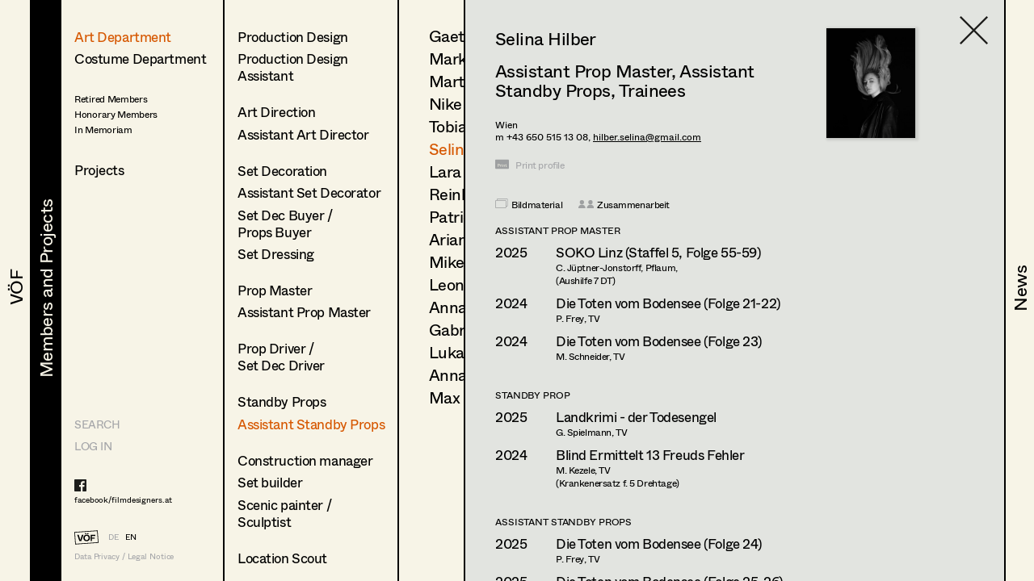

--- FILE ---
content_type: text/html; charset=utf-8
request_url: https://filmdesigners.at/en/mitglieder-und-projekte/kategorie/1/berufsgruppen/46/mitglieder/514
body_size: 19040
content:
<!doctype html>
<html data-n-head-ssr lang="de" data-n-head="%7B%22lang%22:%7B%22ssr%22:%22de%22%7D%7D">
  <head >
    <title>Selina Hilber</title><meta data-n-head="ssr" charset="utf-8"><meta data-n-head="ssr" name="viewport" content="width=device-width, initial-scale=1"><meta data-n-head="ssr" data-hid="description" name="description" content="Home page description"><link data-n-head="ssr" rel="icon" type="image/x-icon" href="/favicon-32x32.png"><link data-n-head="ssr" rel="preload" as="font" type="font/woff2" href="/fonts/Whyte-Regular.woff2" crossorigin="true"><link data-n-head="ssr" rel="preload" as="font" type="font/woff2" href="/fonts/Whyte-Bold.woff2" crossorigin="true"><link rel="preload" href="/_nuxt/69d1165.js" as="script"><link rel="preload" href="/_nuxt/8516a16.js" as="script"><link rel="preload" href="/_nuxt/bf4f76c.js" as="script"><link rel="preload" href="/_nuxt/app.f9ded65.css" as="style"><link rel="preload" href="/_nuxt/7649d36.js" as="script"><link rel="preload" href="/_nuxt/pages/mitglieder-und-projekte.abd9dd1.css" as="style"><link rel="preload" href="/_nuxt/a1b558a.js" as="script"><link rel="preload" href="/_nuxt/pages/mitglieder-und-projekte/kategorie/_kategorieid.ddd3937.css" as="style"><link rel="preload" href="/_nuxt/316efcd.js" as="script"><link rel="preload" href="/_nuxt/pages/mitglieder-und-projekte/kategorie/_kategorieid/berufsgruppen/_id.362973e.css" as="style"><link rel="preload" href="/_nuxt/015fd06.js" as="script"><link rel="preload" href="/_nuxt/pages/mitglieder-und-projekte/kategorie/_kategorieid/berufsgruppen/_id/mitglieder/_mitgliederid.3b48ffc.css" as="style"><link rel="preload" href="/_nuxt/d40c520.js" as="script"><link rel="stylesheet" href="/_nuxt/app.f9ded65.css"><link rel="stylesheet" href="/_nuxt/pages/mitglieder-und-projekte.abd9dd1.css"><link rel="stylesheet" href="/_nuxt/pages/mitglieder-und-projekte/kategorie/_kategorieid.ddd3937.css"><link rel="stylesheet" href="/_nuxt/pages/mitglieder-und-projekte/kategorie/_kategorieid/berufsgruppen/_id.362973e.css"><link rel="stylesheet" href="/_nuxt/pages/mitglieder-und-projekte/kategorie/_kategorieid/berufsgruppen/_id/mitglieder/_mitgliederid.3b48ffc.css">
  </head>
  <body >
    <div data-server-rendered="true" id="__nuxt"><!----><div id="__layout"><div style="display:none;"><header><nav style="display:none;" data-v-024e17db data-v-024e17db><section data-v-024e17db><a href="/en/voef/ueber-den-verband" class="item default" data-v-024e17db><div class="nav--title text--style_big" data-v-024e17db><div data-v-024e17db><svg height="100%" width="100%" class="xl:w-navDesktop lg:w-navTablet" data-v-024e17db><defs data-v-024e17db><clipPath id="theClipPath0" data-v-024e17db><rect x="0" y="0" height="100%" width="100%" fill="#F7F4E7" class="masker xl:w-navDesktop lg:w-navTablet" data-v-024e17db></rect></clipPath></defs> <rect x="0" y="0" height="100%" width="100%" fill="#F7F4E7" class="xl:w-navDesktop lg:w-navTablet" data-v-024e17db></rect> <text x="50%" y="52%" dominant-baseline="" text-anchor="middle" class="hidden lg:block text--content" data-v-024e17db>
                                VÖF
                            </text> <text x="50%" y="55%" dominant-baseline="middle" text-anchor="middle" class="lg:hidden" data-v-024e17db>
                                VÖF
                            </text> <rect x="0" y="0" height="100%" width="100%" fill="#000000" class="masker xl:w-navDesktop lg:w-navTablet" data-v-024e17db></rect> <g id="clipPathReveal0" clip-path="url(#theClipPath0)" data-v-024e17db><text x="50%" y="52%" dominant-baseline="" text-anchor="middle" fill="#F7F4E7" class="hidden lg:block" data-v-024e17db>
                                    VÖF
                                </text> <text x="50%" y="55%" dominant-baseline="middle" text-anchor="middle" fill="#F7F4E7" class="lg:hidden" data-v-024e17db>
                                    VÖF
                                </text></g></svg></div></div></a><a href="/en/mitglieder-und-projekte" class="item default nuxt-link-active" data-v-024e17db><div class="nav--title text--style_big" data-v-024e17db><div data-v-024e17db><svg height="100%" width="100%" class="xl:w-navDesktop lg:w-navTablet" data-v-024e17db><defs data-v-024e17db><clipPath id="theClipPath1" data-v-024e17db><rect x="0" y="0" height="100%" width="100%" fill="#F7F4E7" class="masker xl:w-navDesktop lg:w-navTablet" data-v-024e17db></rect></clipPath></defs> <rect x="0" y="0" height="100%" width="100%" fill="#F7F4E7" class="xl:w-navDesktop lg:w-navTablet" data-v-024e17db></rect> <text x="53%" y="52%" dominant-baseline="" text-anchor="middle" class="hidden lg:block text--content" data-v-024e17db>
                                Members and Projects
                            </text> <text x="50%" y="55%" dominant-baseline="middle" text-anchor="middle" class="lg:hidden" data-v-024e17db>
                                Members and Projects
                            </text> <rect x="0" y="0" height="100%" width="100%" fill="#000000" class="masker xl:w-navDesktop lg:w-navTablet" data-v-024e17db></rect> <g id="clipPathReveal1" clip-path="url(#theClipPath1)" data-v-024e17db><text x="53%" y="52%" dominant-baseline="" text-anchor="middle" fill="#F7F4E7" class="hidden lg:block" data-v-024e17db>
                                    Members and Projects
                                </text> <text x="50%" y="55%" dominant-baseline="middle" text-anchor="middle" fill="#F7F4E7" class="lg:hidden" data-v-024e17db>
                                    Members and Projects
                                </text></g></svg></div></div></a><a href="/en/news" class="item default" data-v-024e17db><div class="nav--title text--style_big" data-v-024e17db><div data-v-024e17db><svg height="100%" width="100%" class="xl:w-navDesktop lg:w-navTablet" data-v-024e17db><defs data-v-024e17db><clipPath id="theClipPath2" data-v-024e17db><rect x="0" y="0" height="100%" width="100%" fill="#F7F4E7" class="masker xl:w-navDesktop lg:w-navTablet" data-v-024e17db></rect></clipPath></defs> <rect x="0" y="0" height="100%" width="100%" fill="#F7F4E7" class="xl:w-navDesktop lg:w-navTablet" data-v-024e17db></rect> <text x="53%" y="52%" dominant-baseline="" text-anchor="middle" class="hidden lg:block text--content" data-v-024e17db>
                                News
                            </text> <text x="50%" y="55%" dominant-baseline="middle" text-anchor="middle" class="lg:hidden" data-v-024e17db>
                                News
                            </text> <rect x="0" y="0" height="100%" width="100%" fill="#000000" class="masker xl:w-navDesktop lg:w-navTablet" data-v-024e17db></rect> <g id="clipPathReveal2" clip-path="url(#theClipPath2)" data-v-024e17db><text x="53%" y="52%" dominant-baseline="" text-anchor="middle" fill="#F7F4E7" class="hidden lg:block" data-v-024e17db>
                                    News
                                </text> <text x="50%" y="55%" dominant-baseline="middle" text-anchor="middle" fill="#F7F4E7" class="lg:hidden" data-v-024e17db>
                                    News
                                </text></g></svg></div></div></a></section></nav></header> <main class="fixed lg:h-full max-lg:w-full overflow-hidden"><div class="h-full overflow-hidden"><div class="lg:flex h-full overflow-hidden" data-v-32afd08e><div class="flex flex-col border-right h-full print-hidden " data-v-32afd08e><div class="container--navigation-col h-full overflow-y-auto overflow-x-hidden max-lg:pl-contentLeftMobile pt-contentTopMobile lg:pt-contentTopTablet xl:pt-contentTopDesktop" data-v-32afd08e><div class="nav--sub-container lg:hidden flex flex-wrap bg-greybackground" data-v-705b445c data-v-32afd08e><div class="flex items-center justify-center w-1/2 border-solid border-black border-r-2 border-b-2 text-greyfooter" data-v-705b445c><a href="/mitglieder-und-projekte/kategorie/1/berufsgruppen/46/mitglieder/514" data-v-705b445c>DE</a> <a href="/en/mitglieder-und-projekte/kategorie/1/berufsgruppen/46/mitglieder/514" class="pl-4 text-black" data-v-705b445c>EN</a></div> <div class="flex items-center justify-center w-1/2 border-solid border-black  border-b-2" data-v-705b445c><a href="/en" class="nuxt-link-active" data-v-705b445c>HOME</a></div> <div class="flex items-center justify-center w-1/2 border-solid border-black border-r-2 border-b-2" data-v-705b445c><a href="/suche" data-v-705b445c>Suche</a></div> <div class="flex items-center justify-center w-1/2 border-solid border-black  border-b-2" data-v-705b445c><a target="_blank" href="https://members.filmdesigners.at/backend" data-v-705b445c>Log in</a></div></div> <div class="text--style_medium mt-8 lg:mt-0 pb-20" data-v-32afd08e><div data-v-32afd08e><ul data-v-32afd08e><li class="list--paddings_normal" data-v-32afd08e><a href="/en/mitglieder-und-projekte/kategorie/1" class="nuxt-link-active" data-v-32afd08e>
                                Art Department
                            </a></li> <li data-v-32afd08e><a href="/en/mitglieder-und-projekte/kategorie/2" data-v-32afd08e>
                                Costume Department
                            </a></li> <li class="text--style_small mt-8" data-v-32afd08e><ul data-v-32afd08e><li class="mt-1" data-v-32afd08e><a href="/en/mitglieder-und-projekte/kategorie/3/berufsgruppen/18" data-v-32afd08e><span data-v-32afd08e>Retired Members</span></a></li><li class="mt-1" data-v-32afd08e><a href="/en/mitglieder-und-projekte/kategorie/3/berufsgruppen/7" data-v-32afd08e><span data-v-32afd08e>Honorary Members</span></a></li><li class="mt-1" data-v-32afd08e><a href="/en/mitglieder-und-projekte/kategorie/3/berufsgruppen/51" data-v-32afd08e><span data-v-32afd08e>In Memoriam</span></a></li><li class="mt-1" data-v-32afd08e><a href="/en/mitglieder-und-projekte/kategorie/3/berufsgruppen/20" data-v-32afd08e><span data-v-32afd08e></span></a></li></ul></li></ul> <ul data-v-32afd08e><li class="xl:text-28 mt-8" data-v-32afd08e><a href="/en/mitglieder-und-projekte/produktionen" data-v-32afd08e>
                                Projects
                            </a></li></ul></div></div></div> <footer class="max-lg:items-center max-lg:flex max-lg:bg-footerbackground max-lg:text-greyfooter max-lg:pl-contentLeftMobile max-lg:fixed text-grey  w-full h-footer lg:w-auto lg:h-auto lg:bg-background lg:bg-opacity-0 hidden lg:block" data-v-32afd08e><ul class="hidden lg:block lg:text-14 xl:text-24"><li><a href="/suche" class="uppercase">Search</a></li> <li class="mt-4 lg:mt-0 lg:mt-2 xl:mt-4"><a target="_blank" href="https://members.filmdesigners.at/backend">LOG IN</a></li></ul> <div class="w-full text-15 lg:text-10 xl:text-18 tracking-tightNext leading-tight"><ul class="max-lg:hidden lg:block footer--facebook text-black"><li><a target="_blank" href="https://de-de.facebook.com/filmdesigners.at/"><img src="/facebooklogo.svg" alt="Facebook Logo"></a></li> <li class="lg:mt-1 xl:mt-2"><a target="_blank" href="https://de-de.facebook.com/filmdesigners.at/">facebook/filmdesigners.at</a></li></ul> <ul class="hidden lg:flex lg:mb-2 xl:mb-3 lg:mt-8 xl:mt-12"><li><a href="/en" class="nuxt-link-active"><img src="/logo.svg" width="49" height="28" class="footer--logo"></a></li> <li class="lg:pl-3 xl:pl-4 lg:pt-xs xl:pt-1"><a href="/mitglieder-und-projekte/kategorie/1/berufsgruppen/46/mitglieder/514">DE</a></li> <li class="lg:pl-2 xl:pl-3 lg:pt-xs xl:pt-1"><a href="/en/mitglieder-und-projekte/kategorie/1/berufsgruppen/46/mitglieder/514" class="text-black">EN</a></li></ul> <a href="/en/impressum" class="hidden lg:block">Data Privacy / Legal Notice</a> <div class="flex justify-between pr-4 lg:hidden"><a target="_blank" href="https://de-de.facebook.com/filmdesigners.at/"><img width="20" src="/facebooklogo.svg" alt="Facebook Logo"></a> <a href="/en/impressum">Data Privacy / Legal Notice</a></div></div></footer></div> <div class="print-show lg:flex lg:flex-1 h-full" data-v-a63cc42c data-v-32afd08e data-v-32afd08e><div class="overflow-y-auto max-lg:absolute max-lg:inset-0 bg-background print-hidden container--navigation-col_sub pt-contentTopMobile lg:pt-contentTopTablet xl:pt-contentTopDesktop pl-contentLeftMobile lg:pl-4 xl:pl-10 border-right" data-v-a63cc42c><a href="/en/mitglieder-und-projekte" class="container--back-button mt-3 nuxt-link-active" data-v-a63cc42c><img src="/icons/Pfeil.svg" alt="Ansicht schließen" data-v-a63cc42c></a> <ul class="text--style_small lg:text--style_medium max-lg:mt-5" data-v-a63cc42c><li class="list--paddings_normal" data-v-a63cc42c><a href="/en/mitglieder-und-projekte/kategorie/1/berufsgruppen/1/mitglieder" data-v-a63cc42c><span data-v-a63cc42c>Production Design</span></a></li><li class="list--paddings_big" data-v-a63cc42c><a href="/en/mitglieder-und-projekte/kategorie/1/berufsgruppen/2/mitglieder" data-v-a63cc42c><span data-v-a63cc42c>Production Design 
Assistant</span></a></li><li class="list--paddings_normal" data-v-a63cc42c><a href="/en/mitglieder-und-projekte/kategorie/1/berufsgruppen/40/mitglieder" data-v-a63cc42c><span data-v-a63cc42c>Art Direction</span></a></li><li class="list--paddings_big" data-v-a63cc42c><a href="/en/mitglieder-und-projekte/kategorie/1/berufsgruppen/41/mitglieder" data-v-a63cc42c><span data-v-a63cc42c>Assistant Art Director</span></a></li><li class="list--paddings_normal" data-v-a63cc42c><a href="/en/mitglieder-und-projekte/kategorie/1/berufsgruppen/42/mitglieder" data-v-a63cc42c><span data-v-a63cc42c>Set Decoration</span></a></li><li class="list--paddings_normal" data-v-a63cc42c><a href="/en/mitglieder-und-projekte/kategorie/1/berufsgruppen/43/mitglieder" data-v-a63cc42c><span data-v-a63cc42c>Assistant Set Decorator</span></a></li><li class="list--paddings_normal" data-v-a63cc42c><a href="/en/mitglieder-und-projekte/kategorie/1/berufsgruppen/58/mitglieder" data-v-a63cc42c><span data-v-a63cc42c>Set Dec Buyer  /<br /> Props Buyer</span></a></li><li class="list--paddings_big" data-v-a63cc42c><a href="/en/mitglieder-und-projekte/kategorie/1/berufsgruppen/44/mitglieder" data-v-a63cc42c><span data-v-a63cc42c>Set Dressing</span></a></li><li class="list--paddings_normal" data-v-a63cc42c><a href="/en/mitglieder-und-projekte/kategorie/1/berufsgruppen/3/mitglieder" data-v-a63cc42c><span data-v-a63cc42c>Prop Master</span></a></li><li class="list--paddings_big" data-v-a63cc42c><a href="/en/mitglieder-und-projekte/kategorie/1/berufsgruppen/45/mitglieder" data-v-a63cc42c><span data-v-a63cc42c>Assistant Prop Master</span></a></li><li class="list--paddings_big" data-v-a63cc42c><a href="/en/mitglieder-und-projekte/kategorie/1/berufsgruppen/59/mitglieder" data-v-a63cc42c><span data-v-a63cc42c>Prop Driver / <br /> Set Dec Driver</span></a></li><li class="list--paddings_normal" data-v-a63cc42c><a href="/en/mitglieder-und-projekte/kategorie/1/berufsgruppen/8/mitglieder" data-v-a63cc42c><span data-v-a63cc42c>Standby Props</span></a></li><li class="list--paddings_big" data-v-a63cc42c><a href="/en/mitglieder-und-projekte/kategorie/1/berufsgruppen/46/mitglieder" class="nuxt-link-active" data-v-a63cc42c><span data-v-a63cc42c>Assistant Standby Props</span></a></li><li class="list--paddings_normal" data-v-a63cc42c><a href="/en/mitglieder-und-projekte/kategorie/1/berufsgruppen/60/mitglieder" data-v-a63cc42c><span data-v-a63cc42c>Construction manager</span></a></li><li class="list--paddings_normal" data-v-a63cc42c><a href="/en/mitglieder-und-projekte/kategorie/1/berufsgruppen/61/mitglieder" data-v-a63cc42c><span data-v-a63cc42c>Set builder</span></a></li><li class="list--paddings_big" data-v-a63cc42c><a href="/en/mitglieder-und-projekte/kategorie/1/berufsgruppen/62/mitglieder" data-v-a63cc42c><span data-v-a63cc42c>Scenic painter / <br />Sculptist</span></a></li><li class="list--paddings_big" data-v-a63cc42c><a href="/en/mitglieder-und-projekte/kategorie/1/berufsgruppen/63/mitglieder" data-v-a63cc42c><span data-v-a63cc42c>Location Scout</span></a></li><li class="list--paddings_normal" data-v-a63cc42c><a href="/en/mitglieder-und-projekte/kategorie/1/berufsgruppen/17/mitglieder" data-v-a63cc42c><span data-v-a63cc42c>Trainees</span></a></li></ul></div> <!----> <div class="print-show max-lg:absolute max-lg:inset-0 bg-background lg:relative lg:flex w-full h-full overflow-hidden lg:flex-1" data-v-62915b44 data-v-a63cc42c data-v-a63cc42c><div class="print-hidden flex justify-between h-full overflow-y-auto overflow-x-hidden w-full" data-v-62915b44><div class="text--style_small lg:text--style_big container--paddings" data-v-62915b44><a href="/en/mitglieder-und-projekte/kategorie/1" class="lg:hidden container--back-button mt-3 nuxt-link-active" data-v-62915b44><img src="/icons/Pfeil.svg" alt="Ansicht schließen" data-v-62915b44></a> <ul class="lg:text-20 xl:text-34 xl:tracking-tight leading-none max-lg:mt-5 pb-20" data-v-62915b44><li class="mb-4 lg:mb-2 xl:mb-3" data-v-62915b44><a href="/en/mitglieder-und-projekte/kategorie/1/berufsgruppen/46/mitglieder/488" data-v-62915b44>
                        Gaetano Auer
                    </a></li><li class="mb-4 lg:mb-2 xl:mb-3" data-v-62915b44><a href="/en/mitglieder-und-projekte/kategorie/1/berufsgruppen/46/mitglieder/277" data-v-62915b44>
                        Markus Blaha
                    </a></li><li class="mb-4 lg:mb-2 xl:mb-3" data-v-62915b44><a href="/en/mitglieder-und-projekte/kategorie/1/berufsgruppen/46/mitglieder/469" data-v-62915b44>
                        Martin Czerniak
                    </a></li><li class="mb-4 lg:mb-2 xl:mb-3" data-v-62915b44><a href="/en/mitglieder-und-projekte/kategorie/1/berufsgruppen/46/mitglieder/266" data-v-62915b44>
                        Nike Eisenhart
                    </a></li><li class="mb-4 lg:mb-2 xl:mb-3" data-v-62915b44><a href="/en/mitglieder-und-projekte/kategorie/1/berufsgruppen/46/mitglieder/521" data-v-62915b44>
                        Tobias Gollner
                    </a></li><li class="mb-4 lg:mb-2 xl:mb-3" data-v-62915b44><a href="/en/mitglieder-und-projekte/kategorie/1/berufsgruppen/46/mitglieder/514" aria-current="page" class="nuxt-link-exact-active nuxt-link-active" data-v-62915b44>
                        Selina Hilber
                    </a></li><li class="mb-4 lg:mb-2 xl:mb-3" data-v-62915b44><a href="/en/mitglieder-und-projekte/kategorie/1/berufsgruppen/46/mitglieder/505" data-v-62915b44>
                        Lara Hofmann
                    </a></li><li class="mb-4 lg:mb-2 xl:mb-3" data-v-62915b44><a href="/en/mitglieder-und-projekte/kategorie/1/berufsgruppen/46/mitglieder/496" data-v-62915b44>
                        Reinhard Kaiser
                    </a></li><li class="mb-4 lg:mb-2 xl:mb-3" data-v-62915b44><a href="/en/mitglieder-und-projekte/kategorie/1/berufsgruppen/46/mitglieder/478" data-v-62915b44>
                        Patricia Kouba
                    </a></li><li class="mb-4 lg:mb-2 xl:mb-3" data-v-62915b44><a href="/en/mitglieder-und-projekte/kategorie/1/berufsgruppen/46/mitglieder/546" data-v-62915b44>
                        Ariana Martín Lobera
                    </a></li><li class="mb-4 lg:mb-2 xl:mb-3" data-v-62915b44><a href="/en/mitglieder-und-projekte/kategorie/1/berufsgruppen/46/mitglieder/526" data-v-62915b44>
                        Mike Mayer
                    </a></li><li class="mb-4 lg:mb-2 xl:mb-3" data-v-62915b44><a href="/en/mitglieder-und-projekte/kategorie/1/berufsgruppen/46/mitglieder/550" data-v-62915b44>
                        Leonie Picher
                    </a></li><li class="mb-4 lg:mb-2 xl:mb-3" data-v-62915b44><a href="/en/mitglieder-und-projekte/kategorie/1/berufsgruppen/46/mitglieder/506" data-v-62915b44>
                        Anna Purkert
                    </a></li><li class="mb-4 lg:mb-2 xl:mb-3" data-v-62915b44><a href="/en/mitglieder-und-projekte/kategorie/1/berufsgruppen/46/mitglieder/465" data-v-62915b44>
                        Gabriel Scheib
                    </a></li><li class="mb-4 lg:mb-2 xl:mb-3" data-v-62915b44><a href="/en/mitglieder-und-projekte/kategorie/1/berufsgruppen/46/mitglieder/535" data-v-62915b44>
                        Luka Lucija Sola
                    </a></li><li class="mb-4 lg:mb-2 xl:mb-3" data-v-62915b44><a href="/en/mitglieder-und-projekte/kategorie/1/berufsgruppen/46/mitglieder/585" data-v-62915b44>
                        Anna Sommer
                    </a></li><li class="mb-4 lg:mb-2 xl:mb-3" data-v-62915b44><a href="/en/mitglieder-und-projekte/kategorie/1/berufsgruppen/46/mitglieder/517" data-v-62915b44>
                        Max Wister
                    </a></li></ul></div> <div class="hidden lg:block container--paddings download-icon" data-v-62915b44><a href="https://members.filmdesigners.at/csv/46" class="block text-12 xl:text-18 text-grey" data-v-62915b44><img src="/download.svg" alt width="65" data-v-62915b44> <div class="mt-2" data-v-62915b44>
                    Contact list
                </div></a></div></div> <div class="print-show overflow-hidden bg-greybackground  lg:ml-20 absolute inset-0 lg:border-black lg:border-solid lg:border-l-2 xl:border-l-3" data-v-0ca4ab9c data-v-62915b44 data-v-62915b44><div class="container--paddings flex h-full overflow-y-auto overflow-x-hidden w-full" data-v-0ca4ab9c><a href="/en/mitglieder-und-projekte/kategorie/1/berufsgruppen/46/mitglieder" class="container--close-button nuxt-link-active" data-v-0ca4ab9c><img src="/icons/Kreuz.svg" alt="Ansicht schließen" data-v-0ca4ab9c></a> <div class="w-full" data-v-0ca4ab9c><div class="max-lg:flex-col flex flex-1" data-v-0ca4ab9c><div class="lg:hidden flex justify-center" data-v-0ca4ab9c><img src="https://members.filmdesigners.at/storage/66fafbb4-8891-43de-9368-e2997991113a.jpg" alt="Profile Image of Selina Hilber" class="profile--image drop--shadow max-lg:mb-8" data-v-0ca4ab9c></div> <div class="w-full lg:w-2/3 text--style_small lg:text--style_big" data-v-0ca4ab9c><h1 class="lg:mb-3 xl:mb-6" data-v-0ca4ab9c>
                        Selina
                        Hilber</h1> <p class="max-lg:mt-6 lg:mt-4" data-v-0ca4ab9c><span class="capitalize" data-v-0ca4ab9c>assistant prop master<span data-v-0ca4ab9c>, </span></span><span class="capitalize" data-v-0ca4ab9c>assistant standby props<span data-v-0ca4ab9c>, </span></span><span class="capitalize" data-v-0ca4ab9c>trainees<!----></span></p> <p class="text-base leading-tight lg:text-12 xl:text-18 tracking-tight lg:tracking-normal mt-10 lg:mt-6 xl:mt-8" data-v-0ca4ab9c><!----><!----><span data-v-0ca4ab9c>Wien</span> <br data-v-0ca4ab9c> <!----> <span data-v-0ca4ab9c>m +43 650 515 13 08, </span> <a href="mailto:hilber.selina@gmail.com" class="underline" data-v-0ca4ab9c>hilber.selina@gmail.com</a> <!----></p></div> <div class="hidden lg:block xl:w-1/3" data-v-0ca4ab9c><img src="https://members.filmdesigners.at/storage/66fafbb4-8891-43de-9368-e2997991113a.jpg" alt="Profile Image of Selina Hilber" class="profile--image drop--shadow max-lg:mb-5 mr-4" data-v-0ca4ab9c></div></div> <!----> <a href="javascript:self.print()" class="hidden lg:flex mt-4 xl:mt-8 print-hidden" data-v-0ca4ab9c><img width="30" height="21" src="/print.svg" alt="Drucken" class="print--icon" data-v-0ca4ab9c> <span class="text-12 xl:text-18 text-grey pl-4 lg:pl-2 lg:pt-1 xl:pt-0" data-v-0ca4ab9c>
                   Print profile
                </span></a> <ul class="flex items-baseline mt-8" data-v-0ca4ab9c><li data-v-0ca4ab9c><img src="/Bildmaterial.svg" alt="Icon for Pics" class="icon--legend-img pics" data-v-0ca4ab9c></li> <li class="text-12 xl:text-14 pl-1 xl:pl-2" data-v-0ca4ab9c>
                    Bildmaterial
                </li> <li class="ml-5" data-v-0ca4ab9c><img src="/Kollaboration.svg" alt="Icon for Collaboration" class="icon--legend-img collaboration" data-v-0ca4ab9c></li> <li class="text-12 xl:text-14 pl-1 xl:pl-2" data-v-0ca4ab9c>
                    Zusammenarbeit
                </li></ul> <ul class="w-full project--list pb-20" data-v-0ca4ab9c><li data-v-0ca4ab9c><ul data-v-0ca4ab9c><li class="text-14 lg:text-12 xl:text-18 tracking-tightNext leading-tight uppercase mb-4 lg:mb-2 xl:mb-4  " data-v-0ca4ab9c>
                            Assistant Prop Master
                        </li> <li class="mt-2 xl:mt-1" data-v-0ca4ab9c><ul class="flex xl:items-baseline" data-v-0ca4ab9c><li class="job--col-year xl:text-18" data-v-0ca4ab9c>
                                    2025
                                </li> <li class="flex items-baseline  xl:w-11/12 xxl:w-7/12 pl-2 xl:pr-6" data-v-0ca4ab9c><span data-v-0ca4ab9c><img width="19" height="12" src="/Bildmaterial.svg" alt="Icon for Pics" class="invisible icon pics" data-v-0ca4ab9c></span> <ul class="pl-1 lg:pl-2" data-v-0ca4ab9c><li class="flex items-baseline xl:text-18" data-v-0ca4ab9c><a href="/en/mitglieder-und-projekte/kategorie/1/berufsgruppen/46/mitglieder/514/produktion/5933" data-v-0ca4ab9c>
                                                SOKO Linz (Staffel 5, Folge 55-59)
                                            </a> <!----></li> <li class="xxl:hidden text-12 xl:text-14" data-v-0ca4ab9c>
                                            C.
                                            Jüptner-Jonstorff, Pflaum,
                                            
                                        </li> <li class="text-12 xl:text-14" data-v-0ca4ab9c>
                                            (Aushilfe 7 DT)
                                        </li></ul></li> <li class="hidden xxl:block xxl:w-2/12 text-14" data-v-0ca4ab9c>
                                    C.
                                    Jüptner-Jonstorff, Pflaum
                                </li> <li class="hidden xxl:block xxl:pl-4 text-14" data-v-0ca4ab9c>
                                    
                                </li></ul></li><li class="mt-2 xl:mt-1" data-v-0ca4ab9c><ul class="flex xl:items-baseline" data-v-0ca4ab9c><li class="job--col-year xl:text-18" data-v-0ca4ab9c>
                                    2024
                                </li> <li class="flex items-baseline  xl:w-11/12 xxl:w-7/12 pl-2 xl:pr-6" data-v-0ca4ab9c><span data-v-0ca4ab9c><img width="19" height="12" src="/Bildmaterial.svg" alt="Icon for Pics" class="invisible icon pics" data-v-0ca4ab9c></span> <ul class="pl-1 lg:pl-2" data-v-0ca4ab9c><li class="flex items-baseline xl:text-18" data-v-0ca4ab9c><a href="/en/mitglieder-und-projekte/kategorie/1/berufsgruppen/46/mitglieder/514/produktion/5571" data-v-0ca4ab9c>
                                                Die Toten vom Bodensee (Folge 21-22)
                                            </a> <!----></li> <li class="xxl:hidden text-12 xl:text-14" data-v-0ca4ab9c>
                                            P.
                                            Frey,
                                            TV
                                        </li> <!----></ul></li> <li class="hidden xxl:block xxl:w-2/12 text-14" data-v-0ca4ab9c>
                                    P.
                                    Frey
                                </li> <li class="hidden xxl:block xxl:pl-4 text-14" data-v-0ca4ab9c>
                                    TV
                                </li></ul></li><li class="mt-2 xl:mt-1" data-v-0ca4ab9c><ul class="flex xl:items-baseline" data-v-0ca4ab9c><li class="job--col-year xl:text-18" data-v-0ca4ab9c>
                                    2024
                                </li> <li class="flex items-baseline  xl:w-11/12 xxl:w-7/12 pl-2 xl:pr-6" data-v-0ca4ab9c><span data-v-0ca4ab9c><img width="19" height="12" src="/Bildmaterial.svg" alt="Icon for Pics" class="invisible icon pics" data-v-0ca4ab9c></span> <ul class="pl-1 lg:pl-2" data-v-0ca4ab9c><li class="flex items-baseline xl:text-18" data-v-0ca4ab9c><a href="/en/mitglieder-und-projekte/kategorie/1/berufsgruppen/46/mitglieder/514/produktion/5587" data-v-0ca4ab9c>
                                                Die Toten vom Bodensee (Folge 23)
                                            </a> <!----></li> <li class="xxl:hidden text-12 xl:text-14" data-v-0ca4ab9c>
                                            M.
                                            Schneider,
                                            TV
                                        </li> <!----></ul></li> <li class="hidden xxl:block xxl:w-2/12 text-14" data-v-0ca4ab9c>
                                    M.
                                    Schneider
                                </li> <li class="hidden xxl:block xxl:pl-4 text-14" data-v-0ca4ab9c>
                                    TV
                                </li></ul></li></ul></li><li data-v-0ca4ab9c><ul data-v-0ca4ab9c><li class="text-14 lg:text-12 xl:text-18 tracking-tightNext leading-tight uppercase mb-4 lg:mb-2 xl:mb-4  " data-v-0ca4ab9c>
                            Standby Prop
                        </li> <li class="mt-2 xl:mt-1" data-v-0ca4ab9c><ul class="flex xl:items-baseline" data-v-0ca4ab9c><li class="job--col-year xl:text-18" data-v-0ca4ab9c>
                                    2025
                                </li> <li class="flex items-baseline  xl:w-11/12 xxl:w-7/12 pl-2 xl:pr-6" data-v-0ca4ab9c><span data-v-0ca4ab9c><img width="19" height="12" src="/Bildmaterial.svg" alt="Icon for Pics" class="invisible icon pics" data-v-0ca4ab9c></span> <ul class="pl-1 lg:pl-2" data-v-0ca4ab9c><li class="flex items-baseline xl:text-18" data-v-0ca4ab9c><a href="/en/mitglieder-und-projekte/kategorie/1/berufsgruppen/46/mitglieder/514/produktion/5935" data-v-0ca4ab9c>
                                                Landkrimi - der Todesengel
                                            </a> <!----></li> <li class="xxl:hidden text-12 xl:text-14" data-v-0ca4ab9c>
                                            G.
                                            Spielmann,
                                            TV
                                        </li> <!----></ul></li> <li class="hidden xxl:block xxl:w-2/12 text-14" data-v-0ca4ab9c>
                                    G.
                                    Spielmann
                                </li> <li class="hidden xxl:block xxl:pl-4 text-14" data-v-0ca4ab9c>
                                    TV
                                </li></ul></li><li class="mt-2 xl:mt-1" data-v-0ca4ab9c><ul class="flex xl:items-baseline" data-v-0ca4ab9c><li class="job--col-year xl:text-18" data-v-0ca4ab9c>
                                    2024
                                </li> <li class="flex items-baseline  xl:w-11/12 xxl:w-7/12 pl-2 xl:pr-6" data-v-0ca4ab9c><span data-v-0ca4ab9c><img width="19" height="12" src="/Bildmaterial.svg" alt="Icon for Pics" class="invisible icon pics" data-v-0ca4ab9c></span> <ul class="pl-1 lg:pl-2" data-v-0ca4ab9c><li class="flex items-baseline xl:text-18" data-v-0ca4ab9c><a href="/en/mitglieder-und-projekte/kategorie/1/berufsgruppen/46/mitglieder/514/produktion/5670" data-v-0ca4ab9c>
                                                Blind Ermittelt 13 Freuds Fehler
                                            </a> <!----></li> <li class="xxl:hidden text-12 xl:text-14" data-v-0ca4ab9c>
                                            M.
                                            Kezele,
                                            TV
                                        </li> <li class="text-12 xl:text-14" data-v-0ca4ab9c>
                                            (Krankenersatz f. 5 Drehtage)
                                        </li></ul></li> <li class="hidden xxl:block xxl:w-2/12 text-14" data-v-0ca4ab9c>
                                    M.
                                    Kezele
                                </li> <li class="hidden xxl:block xxl:pl-4 text-14" data-v-0ca4ab9c>
                                    TV
                                </li></ul></li></ul></li><li data-v-0ca4ab9c><ul data-v-0ca4ab9c><li class="text-14 lg:text-12 xl:text-18 tracking-tightNext leading-tight uppercase mb-4 lg:mb-2 xl:mb-4  " data-v-0ca4ab9c>
                            Assistant Standby Props
                        </li> <li class="mt-2 xl:mt-1" data-v-0ca4ab9c><ul class="flex xl:items-baseline" data-v-0ca4ab9c><li class="job--col-year xl:text-18" data-v-0ca4ab9c>
                                    2025
                                </li> <li class="flex items-baseline  xl:w-11/12 xxl:w-7/12 pl-2 xl:pr-6" data-v-0ca4ab9c><span data-v-0ca4ab9c><img width="19" height="12" src="/Bildmaterial.svg" alt="Icon for Pics" class="invisible icon pics" data-v-0ca4ab9c></span> <ul class="pl-1 lg:pl-2" data-v-0ca4ab9c><li class="flex items-baseline xl:text-18" data-v-0ca4ab9c><a href="/en/mitglieder-und-projekte/kategorie/1/berufsgruppen/46/mitglieder/514/produktion/5859" data-v-0ca4ab9c>
                                                Die Toten vom Bodensee (Folge 24)
                                            </a> <!----></li> <li class="xxl:hidden text-12 xl:text-14" data-v-0ca4ab9c>
                                            P.
                                            Frey,
                                            TV
                                        </li> <!----></ul></li> <li class="hidden xxl:block xxl:w-2/12 text-14" data-v-0ca4ab9c>
                                    P.
                                    Frey
                                </li> <li class="hidden xxl:block xxl:pl-4 text-14" data-v-0ca4ab9c>
                                    TV
                                </li></ul></li><li class="mt-2 xl:mt-1" data-v-0ca4ab9c><ul class="flex xl:items-baseline" data-v-0ca4ab9c><li class="job--col-year xl:text-18" data-v-0ca4ab9c>
                                    2025
                                </li> <li class="flex items-baseline  xl:w-11/12 xxl:w-7/12 pl-2 xl:pr-6" data-v-0ca4ab9c><span data-v-0ca4ab9c><img width="19" height="12" src="/Bildmaterial.svg" alt="Icon for Pics" class="invisible icon pics" data-v-0ca4ab9c></span> <ul class="pl-1 lg:pl-2" data-v-0ca4ab9c><li class="flex items-baseline xl:text-18" data-v-0ca4ab9c><a href="/en/mitglieder-und-projekte/kategorie/1/berufsgruppen/46/mitglieder/514/produktion/5860" data-v-0ca4ab9c>
                                                Die Toten vom Bodensee (Folge 25-26)
                                            </a> <!----></li> <li class="xxl:hidden text-12 xl:text-14" data-v-0ca4ab9c>
                                            M.
                                            Schneider,
                                            TV
                                        </li> <!----></ul></li> <li class="hidden xxl:block xxl:w-2/12 text-14" data-v-0ca4ab9c>
                                    M.
                                    Schneider
                                </li> <li class="hidden xxl:block xxl:pl-4 text-14" data-v-0ca4ab9c>
                                    TV
                                </li></ul></li><li class="mt-2 xl:mt-1" data-v-0ca4ab9c><ul class="flex xl:items-baseline" data-v-0ca4ab9c><li class="job--col-year xl:text-18" data-v-0ca4ab9c>
                                    2025
                                </li> <li class="flex items-baseline  xl:w-11/12 xxl:w-7/12 pl-2 xl:pr-6" data-v-0ca4ab9c><span data-v-0ca4ab9c><img width="19" height="12" src="/Bildmaterial.svg" alt="Icon for Pics" class="invisible icon pics" data-v-0ca4ab9c></span> <ul class="pl-1 lg:pl-2" data-v-0ca4ab9c><li class="flex items-baseline xl:text-18" data-v-0ca4ab9c><a href="/en/mitglieder-und-projekte/kategorie/1/berufsgruppen/46/mitglieder/514/produktion/5884" data-v-0ca4ab9c>
                                                Mit und ohne Simone
                                            </a> <!----></li> <li class="xxl:hidden text-12 xl:text-14" data-v-0ca4ab9c>
                                            M.
                                            Unger,
                                            TV
                                        </li> <li class="text-12 xl:text-14" data-v-0ca4ab9c>
                                            (1 DT)
                                        </li></ul></li> <li class="hidden xxl:block xxl:w-2/12 text-14" data-v-0ca4ab9c>
                                    M.
                                    Unger
                                </li> <li class="hidden xxl:block xxl:pl-4 text-14" data-v-0ca4ab9c>
                                    TV
                                </li></ul></li><li class="mt-2 xl:mt-1" data-v-0ca4ab9c><ul class="flex xl:items-baseline" data-v-0ca4ab9c><li class="job--col-year xl:text-18" data-v-0ca4ab9c>
                                    2024
                                </li> <li class="flex items-baseline  xl:w-11/12 xxl:w-7/12 pl-2 xl:pr-6" data-v-0ca4ab9c><span data-v-0ca4ab9c><img width="19" height="12" src="/Bildmaterial.svg" alt="Icon for Pics" class="invisible icon pics" data-v-0ca4ab9c></span> <ul class="pl-1 lg:pl-2" data-v-0ca4ab9c><li class="flex items-baseline xl:text-18" data-v-0ca4ab9c><a href="/en/mitglieder-und-projekte/kategorie/1/berufsgruppen/46/mitglieder/514/produktion/5603" data-v-0ca4ab9c>
                                                Soko Linz 40-44
                                            </a> <!----></li> <li class="xxl:hidden text-12 xl:text-14" data-v-0ca4ab9c>
                                            C.
                                            Jüptner-Jonstorff,
                                            TV
                                        </li> <!----></ul></li> <li class="hidden xxl:block xxl:w-2/12 text-14" data-v-0ca4ab9c>
                                    C.
                                    Jüptner-Jonstorff
                                </li> <li class="hidden xxl:block xxl:pl-4 text-14" data-v-0ca4ab9c>
                                    TV
                                </li></ul></li><li class="mt-2 xl:mt-1" data-v-0ca4ab9c><ul class="flex xl:items-baseline" data-v-0ca4ab9c><li class="job--col-year xl:text-18" data-v-0ca4ab9c>
                                    2024
                                </li> <li class="flex items-baseline  xl:w-11/12 xxl:w-7/12 pl-2 xl:pr-6" data-v-0ca4ab9c><span data-v-0ca4ab9c><img width="19" height="12" src="/Bildmaterial.svg" alt="Icon for Pics" class="invisible icon pics" data-v-0ca4ab9c></span> <ul class="pl-1 lg:pl-2" data-v-0ca4ab9c><li class="flex items-baseline xl:text-18" data-v-0ca4ab9c><a href="/en/mitglieder-und-projekte/kategorie/1/berufsgruppen/46/mitglieder/514/produktion/5625" data-v-0ca4ab9c>
                                                Soko Linz (Staffel 4, Folge 45-49)
                                            </a> <!----></li> <li class="xxl:hidden text-12 xl:text-14" data-v-0ca4ab9c>
                                            C.
                                            Raiber,
                                            TV
                                        </li> <!----></ul></li> <li class="hidden xxl:block xxl:w-2/12 text-14" data-v-0ca4ab9c>
                                    C.
                                    Raiber
                                </li> <li class="hidden xxl:block xxl:pl-4 text-14" data-v-0ca4ab9c>
                                    TV
                                </li></ul></li><li class="mt-2 xl:mt-1" data-v-0ca4ab9c><ul class="flex xl:items-baseline" data-v-0ca4ab9c><li class="job--col-year xl:text-18" data-v-0ca4ab9c>
                                    2024
                                </li> <li class="flex items-baseline  xl:w-11/12 xxl:w-7/12 pl-2 xl:pr-6" data-v-0ca4ab9c><span data-v-0ca4ab9c><img width="19" height="12" src="/Bildmaterial.svg" alt="Icon for Pics" class="invisible icon pics" data-v-0ca4ab9c></span> <ul class="pl-1 lg:pl-2" data-v-0ca4ab9c><li class="flex items-baseline xl:text-18" data-v-0ca4ab9c><a href="/en/mitglieder-und-projekte/kategorie/1/berufsgruppen/46/mitglieder/514/produktion/5626" data-v-0ca4ab9c>
                                                Bis auf weiteres Unsterblich
                                            </a> <!----></li> <li class="xxl:hidden text-12 xl:text-14" data-v-0ca4ab9c>
                                            H.
                                            Hofer,
                                            TV
                                        </li> <!----></ul></li> <li class="hidden xxl:block xxl:w-2/12 text-14" data-v-0ca4ab9c>
                                    H.
                                    Hofer
                                </li> <li class="hidden xxl:block xxl:pl-4 text-14" data-v-0ca4ab9c>
                                    TV
                                </li></ul></li><li class="mt-2 xl:mt-1" data-v-0ca4ab9c><ul class="flex xl:items-baseline" data-v-0ca4ab9c><li class="job--col-year xl:text-18" data-v-0ca4ab9c>
                                    2024
                                </li> <li class="flex items-baseline  xl:w-11/12 xxl:w-7/12 pl-2 xl:pr-6" data-v-0ca4ab9c><span data-v-0ca4ab9c><img width="19" height="12" src="/Bildmaterial.svg" alt="Icon for Pics" class="invisible icon pics" data-v-0ca4ab9c></span> <ul class="pl-1 lg:pl-2" data-v-0ca4ab9c><li class="flex items-baseline xl:text-18" data-v-0ca4ab9c><a href="/en/mitglieder-und-projekte/kategorie/1/berufsgruppen/46/mitglieder/514/produktion/5670" data-v-0ca4ab9c>
                                                Blind Ermittelt 13 Freuds Fehler
                                            </a> <!----></li> <li class="xxl:hidden text-12 xl:text-14" data-v-0ca4ab9c>
                                            M.
                                            Kezele,
                                            TV
                                        </li> <!----></ul></li> <li class="hidden xxl:block xxl:w-2/12 text-14" data-v-0ca4ab9c>
                                    M.
                                    Kezele
                                </li> <li class="hidden xxl:block xxl:pl-4 text-14" data-v-0ca4ab9c>
                                    TV
                                </li></ul></li></ul></li><li data-v-0ca4ab9c><ul data-v-0ca4ab9c><li class="text-14 lg:text-12 xl:text-18 tracking-tightNext leading-tight uppercase mb-4 lg:mb-2 xl:mb-4  " data-v-0ca4ab9c>
                            Art Department Trainee / Runner
                        </li> <li class="mt-2 xl:mt-1" data-v-0ca4ab9c><ul class="flex xl:items-baseline" data-v-0ca4ab9c><li class="job--col-year xl:text-18" data-v-0ca4ab9c>
                                    2023
                                </li> <li class="flex items-baseline  xl:w-11/12 xxl:w-7/12 pl-2 xl:pr-6" data-v-0ca4ab9c><span data-v-0ca4ab9c><img width="19" height="12" src="/Bildmaterial.svg" alt="Icon for Pics" class="invisible icon pics" data-v-0ca4ab9c></span> <ul class="pl-1 lg:pl-2" data-v-0ca4ab9c><li class="flex items-baseline xl:text-18" data-v-0ca4ab9c><a href="/en/mitglieder-und-projekte/kategorie/1/berufsgruppen/46/mitglieder/514/produktion/5429" data-v-0ca4ab9c>
                                                Soko Linz (Staffel 3, Block 1)
                                            </a> <!----></li> <li class="xxl:hidden text-12 xl:text-14" data-v-0ca4ab9c>
                                            C.
                                            Jüptner-Jonstorff,
                                            TV
                                        </li> <!----></ul></li> <li class="hidden xxl:block xxl:w-2/12 text-14" data-v-0ca4ab9c>
                                    C.
                                    Jüptner-Jonstorff
                                </li> <li class="hidden xxl:block xxl:pl-4 text-14" data-v-0ca4ab9c>
                                    TV
                                </li></ul></li><li class="mt-2 xl:mt-1" data-v-0ca4ab9c><ul class="flex xl:items-baseline" data-v-0ca4ab9c><li class="job--col-year xl:text-18" data-v-0ca4ab9c>
                                    2023
                                </li> <li class="flex items-baseline  xl:w-11/12 xxl:w-7/12 pl-2 xl:pr-6" data-v-0ca4ab9c><span data-v-0ca4ab9c><img width="19" height="12" src="/Bildmaterial.svg" alt="Icon for Pics" class="invisible icon pics" data-v-0ca4ab9c></span> <ul class="pl-1 lg:pl-2" data-v-0ca4ab9c><li class="flex items-baseline xl:text-18" data-v-0ca4ab9c><a href="/en/mitglieder-und-projekte/kategorie/1/berufsgruppen/46/mitglieder/514/produktion/5381" data-v-0ca4ab9c>
                                                Soko Linz (Staffel 3, Block 2)
                                            </a> <!----></li> <li class="xxl:hidden text-12 xl:text-14" data-v-0ca4ab9c>
                                            F.
                                            Korn,
                                            TV
                                        </li> <!----></ul></li> <li class="hidden xxl:block xxl:w-2/12 text-14" data-v-0ca4ab9c>
                                    F.
                                    Korn
                                </li> <li class="hidden xxl:block xxl:pl-4 text-14" data-v-0ca4ab9c>
                                    TV
                                </li></ul></li><li class="mt-2 xl:mt-1" data-v-0ca4ab9c><ul class="flex xl:items-baseline" data-v-0ca4ab9c><li class="job--col-year xl:text-18" data-v-0ca4ab9c>
                                    2023
                                </li> <li class="flex items-baseline  xl:w-11/12 xxl:w-7/12 pl-2 xl:pr-6" data-v-0ca4ab9c><span data-v-0ca4ab9c><img width="19" height="12" src="/Bildmaterial.svg" alt="Icon for Pics" class="invisible icon pics" data-v-0ca4ab9c></span> <ul class="pl-1 lg:pl-2" data-v-0ca4ab9c><li class="flex items-baseline xl:text-18" data-v-0ca4ab9c><a href="/en/mitglieder-und-projekte/kategorie/1/berufsgruppen/46/mitglieder/514/produktion/5438" data-v-0ca4ab9c>
                                                Soko Linz (Staffel 3, Block 3)
                                            </a> <!----></li> <li class="xxl:hidden text-12 xl:text-14" data-v-0ca4ab9c>
                                            K.
                                            Strobl,
                                            TV
                                        </li> <!----></ul></li> <li class="hidden xxl:block xxl:w-2/12 text-14" data-v-0ca4ab9c>
                                    K.
                                    Strobl
                                </li> <li class="hidden xxl:block xxl:pl-4 text-14" data-v-0ca4ab9c>
                                    TV
                                </li></ul></li></ul></li> <li data-v-0ca4ab9c><ul data-v-0ca4ab9c><li class="text-14 lg:text-12 xl:text-18 tracking-tightNext leading-tight uppercase lg:mb-2 xl:mb-4 mt-6 mb-4 lg:mt-8 xl:mt-12" data-v-0ca4ab9c>
                            Other Projects
                        </li> <li class="mt-2 xl:mt-1" data-v-0ca4ab9c><ul class="flex" data-v-0ca4ab9c><li class="job--col-year xl:text-18" data-v-0ca4ab9c>
                                    2024
                                </li> <li class="flex items-baseline w-11/12 xxl:w-8/12 pl-2 pr-6" data-v-0ca4ab9c><span data-v-0ca4ab9c><img width="17" height="12" src="/Bildmaterial.svg" alt="Icon for Pics" class="invisible icon" data-v-0ca4ab9c></span> <ul class="pl-1 lg:pl-2" data-v-0ca4ab9c><li class="flex items-baseline xl:text-18" data-v-0ca4ab9c><a href="/en/mitglieder-und-projekte/kategorie/1/berufsgruppen/46/mitglieder/514/produktion/5519" data-v-0ca4ab9c>
                                                RAUCH Evil Juice Werbekampagne
                                            </a></li> <!----></ul></li></ul></li><li class="mt-2 xl:mt-1" data-v-0ca4ab9c><ul class="flex" data-v-0ca4ab9c><li class="job--col-year xl:text-18" data-v-0ca4ab9c>
                                    2024
                                </li> <li class="flex items-baseline w-11/12 xxl:w-8/12 pl-2 pr-6" data-v-0ca4ab9c><span data-v-0ca4ab9c><img width="17" height="12" src="/Bildmaterial.svg" alt="Icon for Pics" class="invisible icon" data-v-0ca4ab9c></span> <ul class="pl-1 lg:pl-2" data-v-0ca4ab9c><li class="flex items-baseline xl:text-18" data-v-0ca4ab9c><a href="/en/mitglieder-und-projekte/kategorie/1/berufsgruppen/46/mitglieder/514/produktion/5588" data-v-0ca4ab9c>
                                                TVC- IMMOunited 2GO
                                            </a></li> <!----></ul></li></ul></li><li class="mt-2 xl:mt-1" data-v-0ca4ab9c><ul class="flex" data-v-0ca4ab9c><li class="job--col-year xl:text-18" data-v-0ca4ab9c>
                                    2023
                                </li> <li class="flex items-baseline w-11/12 xxl:w-8/12 pl-2 pr-6" data-v-0ca4ab9c><span data-v-0ca4ab9c><img width="17" height="12" src="/Bildmaterial.svg" alt="Icon for Pics" class="invisible icon" data-v-0ca4ab9c></span> <ul class="pl-1 lg:pl-2" data-v-0ca4ab9c><li class="flex items-baseline xl:text-18" data-v-0ca4ab9c><a href="/en/mitglieder-und-projekte/kategorie/1/berufsgruppen/46/mitglieder/514/produktion/5437" data-v-0ca4ab9c>
                                                FCIÖ Werbekampagne
                                            </a></li> <!----></ul></li></ul></li></ul></li></ul></div></div> <!----></div></div></div></div></div> <footer class="max-lg:items-center max-lg:flex max-lg:bg-footerbackground max-lg:text-greyfooter max-lg:pl-contentLeftMobile max-lg:fixed text-grey  w-full h-footer lg:w-auto lg:h-auto lg:bg-background lg:bg-opacity-0 lg:hidden"><ul class="hidden lg:block lg:text-14 xl:text-24"><li><a href="/suche" class="uppercase">Search</a></li> <li class="mt-4 lg:mt-0 lg:mt-2 xl:mt-4"><a target="_blank" href="https://members.filmdesigners.at/backend">LOG IN</a></li></ul> <div class="w-full text-15 lg:text-10 xl:text-18 tracking-tightNext leading-tight"><ul class="max-lg:hidden lg:block footer--facebook text-black"><li><a target="_blank" href="https://de-de.facebook.com/filmdesigners.at/"><img src="/facebooklogo.svg" alt="Facebook Logo"></a></li> <li class="lg:mt-1 xl:mt-2"><a target="_blank" href="https://de-de.facebook.com/filmdesigners.at/">facebook/filmdesigners.at</a></li></ul> <ul class="hidden lg:flex lg:mb-2 xl:mb-3 lg:mt-8 xl:mt-12"><li><a href="/en" class="nuxt-link-active"><img src="/logo.svg" width="49" height="28" class="footer--logo"></a></li> <li class="lg:pl-3 xl:pl-4 lg:pt-xs xl:pt-1"><a href="/mitglieder-und-projekte/kategorie/1/berufsgruppen/46/mitglieder/514">DE</a></li> <li class="lg:pl-2 xl:pl-3 lg:pt-xs xl:pt-1"><a href="/en/mitglieder-und-projekte/kategorie/1/berufsgruppen/46/mitglieder/514" class="text-black">EN</a></li></ul> <a href="/en/impressum" class="hidden lg:block">Data Privacy / Legal Notice</a> <div class="flex justify-between pr-4 lg:hidden"><a target="_blank" href="https://de-de.facebook.com/filmdesigners.at/"><img width="20" src="/facebooklogo.svg" alt="Facebook Logo"></a> <a href="/en/impressum">Data Privacy / Legal Notice</a></div></div></footer></main></div></div></div><script>window.__NUXT__=(function(a,b,c,d,e,f,g,h,i,j,k,l,m,n,o,p,q,r,s,t,u,v,w,x,y,z,A,B,C,D,E,F,G,H,I,J,K,L,M,N,O,P,Q,R,S,T,U,V,W,X,Y,Z,_,$,aa,ab,ac,ad,ae,af,ag,ah,ai,aj,ak,al,am,an,ao,ap,aq,ar,as,at,au,av,aw,ax,ay,az,aA,aB,aC,aD,aE,aF,aG,aH,aI,aJ,aK,aL,aM,aN,aO,aP,aQ,aR,aS,aT,aU,aV,aW,aX,aY,aZ,a_,a$,ba,bb,bc,bd,be,bf,bg,bh,bi,bj,bk,bl,bm,bn,bo,bp,bq,br,bs,bt,bu,bv,bw,bx,by,bz,bA,bB,bC,bD,bE,bF,bG,bH,bI,bJ,bK,bL,bM,bN,bO,bP,bQ,bR,bS,bT,bU,bV,bW,bX,bY,bZ,b_,b$,ca,cb,cc,cd,ce,cf,cg,ch,ci,cj,ck,cl,cm,cn,co,cp,cq,cr,cs,ct,cu,cv,cw,cx,cy,cz,cA,cB,cC,cD,cE,cF,cG,cH,cI,cJ,cK,cL,cM,cN,cO,cP,cQ,cR,cS,cT,cU,cV,cW,cX,cY,cZ,c_,c$,da,db,dc,dd,de,df,dg,dh,di,dj,dk,dl,dm,dn,do_,dp,dq,dr,ds,dt,du,dv,dw,dx,dy,dz,dA,dB,dC,dD,dE,dF,dG,dH,dI,dJ,dK,dL,dM,dN,dO,dP,dQ,dR,dS,dT,dU,dV,dW,dX,dY,dZ,d_,d$,ea,eb,ec,ed,ee,ef,eg,eh,ei,ej,ek,el,em,en,eo,ep,eq,er,es,et,eu,ev,ew,ex,ey,ez,eA,eB,eC,eD,eE,eF,eG,eH,eI,eJ,eK,eL,eM,eN,eO,eP,eQ,eR,eS,eT,eU,eV,eW,eX,eY,eZ,e_,e$,fa,fb,fc,fd,fe,ff,fg,fh,fi,fj,fk,fl,fm,fn,fo,fp,fq,fr,fs,ft,fu,fv,fw,fx,fy,fz,fA,fB,fC,fD,fE,fF,fG,fH,fI,fJ,fK,fL,fM,fN,fO,fP,fQ,fR,fS,fT,fU,fV,fW,fX,fY,fZ,f_,f$,ga,gb,gc,gd,ge,gf,gg,gh,gi,gj,gk,gl,gm,gn,go,gp,gq,gr,gs,gt,gu,gv,gw,gx,gy,gz,gA,gB,gC,gD,gE,gF,gG,gH,gI,gJ,gK,gL,gM,gN,gO,gP,gQ,gR,gS,gT,gU,gV,gW,gX,gY,gZ,g_,g$,ha,hb,hc,hd,he,hf,hg,hh,hi,hj,hk,hl,hm,hn,ho,hp,hq,hr,hs,ht,hu,hv,hw,hx,hy,hz,hA,hB,hC,hD,hE,hF,hG,hH,hI,hJ,hK,hL,hM,hN,hO,hP,hQ,hR,hS,hT,hU,hV,hW,hX,hY,hZ,h_,h$,ia,ib,ic,id,ie,if_,ig,ih,ii,ij,ik,il,im,in_,io,ip,iq,ir,is,it,iu,iv,iw,ix,iy,iz,iA,iB,iC,iD,iE,iF,iG,iH,iI,iJ,iK,iL,iM,iN,iO,iP,iQ,iR,iS,iT,iU,iV,iW,iX,iY,iZ,i_,i$){return {layout:"default",data:[{},{},{},{}],fetch:[],error:e,state:{navigationVoef:[{id:cl,title:cm,slug:cn,frontendType:g,__typename:d,subpages:[]},{id:co,title:cp,slug:cq,frontendType:p,__typename:d,subpages:[]},{id:cr,title:cs,slug:ct,frontendType:p,__typename:d,subpages:[]},{id:cu,title:cv,slug:cw,frontendType:p,__typename:d,subpages:[]},{id:cx,title:cy,slug:cz,frontendType:p,__typename:d,subpages:[{id:cA,title:cB,slug:cC,frontendType:p,__typename:d},{id:cD,title:cE,slug:cF,frontendType:g,__typename:d},{id:cG,title:cH,slug:cI,frontendType:g,__typename:d},{id:cJ,title:cK,slug:cL,frontendType:g,__typename:d},{id:cM,title:cN,slug:cO,frontendType:g,__typename:d},{id:cP,title:L,slug:cQ,frontendType:g,__typename:d},{id:cR,title:cS,slug:cT,frontendType:g,__typename:d}]},{id:cU,title:cV,slug:cW,frontendType:V,__typename:d,subpages:[]},{id:cX,title:cY,slug:cZ,frontendType:p,__typename:d,subpages:[{id:c_,title:c$,slug:da,frontendType:g,__typename:d},{id:db,title:dc,slug:dd,frontendType:g,__typename:d},{id:de,title:df,slug:dg,frontendType:g,__typename:d},{id:dh,title:di,slug:dj,frontendType:g,__typename:d},{id:dk,title:dl,slug:dm,frontendType:g,__typename:d},{id:dn,title:do_,slug:dp,frontendType:g,__typename:d},{id:dq,title:dr,slug:ds,frontendType:g,__typename:d},{id:dt,title:du,slug:dv,frontendType:g,__typename:d}]},{id:dw,title:dx,slug:dy,frontendType:p,__typename:d,subpages:[{id:dz,title:dA,slug:dB,frontendType:g,__typename:d},{id:dC,title:dD,slug:dE,frontendType:g,__typename:d},{id:dF,title:dG,slug:dH,frontendType:g,__typename:d},{id:dI,title:dJ,slug:dK,frontendType:g,__typename:d},{id:dL,title:dM,slug:dN,frontendType:g,__typename:d},{id:dO,title:B,slug:dP,frontendType:g,__typename:d},{id:dQ,title:dR,slug:dS,frontendType:g,__typename:d},{id:dT,title:dU,slug:dV,frontendType:g,__typename:d},{id:dW,title:dX,slug:dY,frontendType:g,__typename:d},{id:dZ,title:d_,slug:d$,frontendType:g,__typename:d},{id:ea,title:eb,slug:ec,frontendType:g,__typename:d},{id:ed,title:ee,slug:ef,frontendType:g,__typename:d},{id:eg,title:eh,slug:ei,frontendType:g,__typename:d},{id:ej,title:ek,slug:el,frontendType:g,__typename:d},{id:em,title:en,slug:eo,frontendType:g,__typename:d},{id:ep,title:eq,slug:er,frontendType:g,__typename:d},{id:es,title:et,slug:eu,frontendType:g,__typename:d},{id:ev,title:W,slug:ew,frontendType:g,__typename:d},{id:ex,title:ey,slug:ez,frontendType:g,__typename:d},{id:eA,title:eB,slug:eC,frontendType:g,__typename:d},{id:eD,title:eE,slug:eF,frontendType:g,__typename:d},{id:eG,title:eH,slug:eI,frontendType:V,__typename:d},{id:eJ,title:eK,slug:eL,frontendType:g,__typename:d},{id:eM,title:eN,slug:eO,frontendType:g,__typename:d},{id:eP,title:eQ,slug:eR,frontendType:g,__typename:d},{id:eS,title:eT,slug:eU,frontendType:g,__typename:d},{id:eV,title:eW,slug:eX,frontendType:g,__typename:d},{id:eY,title:eZ,slug:e_,frontendType:g,__typename:d},{id:e$,title:fa,slug:fb,frontendType:g,__typename:d},{id:fc,title:fd,slug:fe,frontendType:g,__typename:d}]},{id:ff,title:fg,slug:fh,frontendType:p,__typename:d,subpages:[{id:fi,title:fj,slug:fk,frontendType:g,__typename:d},{id:fl,title:fm,slug:fn,frontendType:g,__typename:d}]},{id:fo,title:L,slug:fp,frontendType:p,__typename:d,subpages:[{id:fq,title:fr,slug:fs,frontendType:g,__typename:d},{id:ft,title:fu,slug:fv,frontendType:g,__typename:d}]},{id:fw,title:fx,slug:fy,frontendType:g,__typename:d,subpages:[]},{id:fz,title:fA,slug:fB,frontendType:fC,__typename:d,subpages:[]},{id:fD,title:fE,slug:fF,frontendType:fG,__typename:d,subpages:[{id:fH,title:fI,slug:fJ,frontendType:g,__typename:d},{id:fK,title:fL,slug:fM,frontendType:g,__typename:d},{id:fN,title:fO,slug:fP,frontendType:g,__typename:d},{id:fQ,title:fR,slug:fS,frontendType:g,__typename:d},{id:fT,title:fU,slug:fV,frontendType:p,__typename:d}]},{id:fW,title:fX,slug:fY,frontendType:p,__typename:d,subpages:[]}],news:[{id:fZ,title:f_,slug:f$,date:ga,showNewsInArchive:b,__typename:q},{id:gb,title:gc,slug:gd,date:ge,showNewsInArchive:b,__typename:q},{id:gf,title:gg,slug:gh,date:gi,showNewsInArchive:b,__typename:q},{id:gj,title:gk,slug:gl,date:gm,showNewsInArchive:b,__typename:q},{id:gn,title:go,slug:gp,date:gq,showNewsInArchive:b,__typename:q},{id:gr,title:gs,slug:gt,date:gu,showNewsInArchive:b,__typename:q},{id:gv,title:gw,slug:gx,date:gy,showNewsInArchive:b,__typename:q}],gallery:{startpage:[{singlePictureMode:b,image:[{id:ak,url:al,copyright:am,alt:e,__typename:c},{id:an,url:ao,copyright:ap,alt:e,__typename:c},{id:aq,url:ar,copyright:as,alt:e,__typename:c},{id:at,url:au,copyright:av,alt:e,__typename:c},{id:aw,url:ax,copyright:C,alt:e,__typename:c},{id:ay,url:az,copyright:C,alt:e,__typename:c},{id:aA,url:aB,copyright:D,alt:e,__typename:c},{id:aC,url:aD,copyright:D,alt:e,__typename:c},{id:aE,url:aF,copyright:aG,alt:e,__typename:c},{id:gz,url:gA,copyright:u,alt:e,__typename:c},{id:aH,url:aI,copyright:u,alt:e,__typename:c},{id:aJ,url:aK,copyright:u,alt:e,__typename:c},{id:aL,url:aM,copyright:aN,alt:e,__typename:c},{id:aO,url:aP,copyright:aQ,alt:e,__typename:c},{id:aR,url:aS,copyright:aT,alt:e,__typename:c},{id:aU,url:aV,copyright:aW,alt:e,__typename:c},{id:aX,url:aY,copyright:E,alt:e,__typename:c},{id:aZ,url:a_,copyright:a$,alt:e,__typename:c},{id:ba,url:bb,copyright:E,alt:e,__typename:c},{id:bc,url:bd,copyright:F,alt:e,__typename:c},{id:be,url:bf,copyright:F,alt:e,__typename:c},{id:bg,url:bh,copyright:bi,alt:e,__typename:c},{id:bj,url:bk,copyright:x,alt:e,__typename:c},{id:bl,url:bm,copyright:x,alt:e,__typename:c},{id:bn,url:bo,copyright:G,alt:e,__typename:c},{id:bp,url:bq,copyright:G,alt:e,__typename:c},{id:br,url:bs,copyright:bt,alt:e,__typename:c},{id:bu,url:bv,copyright:bw,alt:e,__typename:c},{id:bx,url:by,copyright:bz,alt:e,__typename:c},{id:bA,url:bB,copyright:bC,alt:e,__typename:c},{id:bD,url:bE,copyright:bF,alt:e,__typename:c},{id:bG,url:bH,copyright:bI,alt:e,__typename:c},{id:bJ,url:bK,copyright:bL,alt:e,__typename:c},{id:bM,url:bN,copyright:H,alt:e,__typename:c},{id:bO,url:bP,copyright:H,alt:e,__typename:c},{id:bQ,url:bR,copyright:r,alt:e,__typename:c},{id:bS,url:bT,copyright:r,alt:e,__typename:c},{id:bU,url:bV,copyright:r,alt:e,__typename:c},{id:bW,url:bX,copyright:r,alt:e,__typename:c},{id:bY,url:bZ,copyright:r,alt:e,__typename:c}],__typename:b_}],members_and_projects:[{zitat:gB,autorInDesZitats:gC,singlePictureMode:k,image:[{id:ak,url:al,copyright:am,alt:e,__typename:c},{id:an,url:ao,copyright:ap,alt:e,__typename:c},{id:aq,url:ar,copyright:as,alt:e,__typename:c},{id:at,url:au,copyright:av,alt:e,__typename:c},{id:aw,url:ax,copyright:C,alt:e,__typename:c},{id:ay,url:az,copyright:C,alt:e,__typename:c},{id:aA,url:aB,copyright:D,alt:e,__typename:c},{id:aC,url:aD,copyright:D,alt:e,__typename:c},{id:aE,url:aF,copyright:aG,alt:e,__typename:c},{id:gD,url:gE,copyright:u,alt:e,__typename:c},{id:aJ,url:aK,copyright:u,alt:e,__typename:c},{id:aH,url:aI,copyright:u,alt:e,__typename:c},{id:aL,url:aM,copyright:aN,alt:e,__typename:c},{id:aO,url:aP,copyright:aQ,alt:e,__typename:c},{id:aR,url:aS,copyright:aT,alt:e,__typename:c},{id:aU,url:aV,copyright:aW,alt:e,__typename:c},{id:aZ,url:a_,copyright:a$,alt:e,__typename:c},{id:aX,url:aY,copyright:E,alt:e,__typename:c},{id:ba,url:bb,copyright:E,alt:e,__typename:c},{id:bc,url:bd,copyright:F,alt:e,__typename:c},{id:be,url:bf,copyright:F,alt:e,__typename:c},{id:bg,url:bh,copyright:bi,alt:e,__typename:c},{id:bj,url:bk,copyright:x,alt:e,__typename:c},{id:bl,url:bm,copyright:x,alt:e,__typename:c},{id:gF,url:gG,copyright:x,alt:e,__typename:c},{id:bn,url:bo,copyright:G,alt:e,__typename:c},{id:bp,url:bq,copyright:G,alt:e,__typename:c},{id:br,url:bs,copyright:bt,alt:e,__typename:c},{id:bu,url:bv,copyright:bw,alt:e,__typename:c},{id:bx,url:by,copyright:bz,alt:e,__typename:c},{id:bA,url:bB,copyright:bC,alt:e,__typename:c},{id:bD,url:bE,copyright:bF,alt:e,__typename:c},{id:bG,url:bH,copyright:bI,alt:e,__typename:c},{id:bJ,url:bK,copyright:bL,alt:e,__typename:c},{id:bM,url:bN,copyright:H,alt:e,__typename:c},{id:bO,url:bP,copyright:H,alt:e,__typename:c},{id:bS,url:bT,copyright:r,alt:e,__typename:c},{id:bQ,url:bR,copyright:r,alt:e,__typename:c},{id:bU,url:bV,copyright:r,alt:e,__typename:c},{id:bW,url:bX,copyright:r,alt:e,__typename:c},{id:bY,url:bZ,copyright:r,alt:e,__typename:c}],__typename:b$}],artDepartment:[{image:[{id:gH,url:gI,copyright:e,alt:e,__typename:c},{id:gJ,url:gK,copyright:e,alt:e,__typename:c},{id:gL,url:gM,copyright:e,alt:e,__typename:c},{id:gN,url:gO,copyright:e,alt:e,__typename:c},{id:gP,url:gQ,copyright:e,alt:e,__typename:c}],__typename:ca}],costumeDepartment:[{image:[{id:gR,url:gS,copyright:e,alt:e,__typename:c},{id:gT,url:gU,copyright:e,alt:e,__typename:c},{id:gV,url:gW,copyright:e,alt:e,__typename:c},{id:gX,url:gY,copyright:e,alt:e,__typename:c},{id:gZ,url:g_,copyright:e,alt:e,__typename:c}],__typename:cb}]},navigationProfessions:{artDepartment:[{id:g$,title:M,frontend_title:M,frontend_type:l,frontend_image:i,__typename:h},{id:cc,title:cd,frontend_title:ha,frontend_type:g,frontend_image:i,__typename:h},{id:hb,title:B,frontend_title:B,frontend_type:l,frontend_image:i,__typename:h},{id:hc,title:X,frontend_title:X,frontend_type:g,frontend_image:i,__typename:h},{id:hd,title:Y,frontend_title:Y,frontend_type:l,frontend_image:i,__typename:h},{id:he,title:Z,frontend_title:Z,frontend_type:l,frontend_image:i,__typename:h},{id:hf,title:hg,frontend_title:hh,frontend_type:l,frontend_image:i,__typename:h},{id:hi,title:_,frontend_title:_,frontend_type:g,frontend_image:i,__typename:h},{id:ce,title:N,frontend_title:N,frontend_type:l,frontend_image:i,__typename:h},{id:hj,title:I,frontend_title:I,frontend_type:g,frontend_image:i,__typename:h},{id:hk,title:hl,frontend_title:hm,frontend_type:g,frontend_image:i,__typename:h},{id:cf,title:$,frontend_title:$,frontend_type:l,frontend_image:i,__typename:h},{id:hn,title:J,frontend_title:J,frontend_type:g,frontend_image:i,__typename:h},{id:ho,title:hp,frontend_title:hq,frontend_type:l,frontend_image:i,__typename:h},{id:hr,title:W,frontend_title:hs,frontend_type:l,frontend_image:i,__typename:h},{id:ht,title:hu,frontend_title:hv,frontend_type:g,frontend_image:i,__typename:h},{id:hw,title:hx,frontend_title:hy,frontend_type:g,frontend_image:i,__typename:h},{id:hz,title:O,frontend_title:O,frontend_type:l,frontend_image:i,__typename:h}],costumeDepartment:[{id:cg,title:aa,frontend_title:aa,frontend_type:l,frontend_image:i,__typename:h},{id:hA,title:ab,frontend_title:ab,frontend_type:l,frontend_image:i,__typename:h},{id:hB,title:ac,frontend_title:ac,frontend_type:g,frontend_image:i,__typename:h},{id:hC,title:ad,frontend_title:ad,frontend_type:g,frontend_image:i,__typename:h},{id:hD,title:ae,frontend_title:ae,frontend_type:l,frontend_image:i,__typename:h},{id:ch,title:P,frontend_title:P,frontend_type:l,frontend_image:i,__typename:h},{id:hE,title:af,frontend_title:af,frontend_type:g,frontend_image:i,__typename:h},{id:hF,title:hG,frontend_title:hH,frontend_type:l,frontend_image:i,__typename:h},{id:hI,title:hJ,frontend_title:hK,frontend_type:l,frontend_image:i,__typename:h},{id:hL,title:hM,frontend_title:hN,frontend_type:g,frontend_image:i,__typename:h},{id:hO,title:hP,frontend_title:hQ,frontend_type:l,frontend_image:i,__typename:h}],none:[{id:hR,title:hS,frontend_title:hT,frontend_type:l,frontend_image:i,__typename:h},{id:ci,title:hU,frontend_title:hV,frontend_type:l,frontend_image:i,__typename:h},{id:hW,title:ag,frontend_title:ag,frontend_type:l,frontend_image:i,__typename:h},{id:hX,title:hY,frontend_title:i,frontend_type:l,frontend_image:i,__typename:h}]},globals:{},page:"\u002Fen\u002Fmitglieder-und-projekte",navGap:"nav--gap-default",i18n:{routeParams:{}}},serverRendered:k,routePath:"\u002Fen\u002Fmitglieder-und-projekte\u002Fkategorie\u002F1\u002Fberufsgruppen\u002F46\u002Fmitglieder\u002F514",config:{},__i18n:{langs:{en:{app:{loading:"Loading..."},navigation:{"members-and-projects":"Members and Projects",voef:hZ,news:h_,login:"Login"},"members-and-projects":{projects:"Projects","other-projects":"Other Projects","other-project":"Other Project",profile:"Profile",languages:"Language skills","international-experience":"International experience",education:"Education","previous-occupation":"Previous occupation",exhibitions:"Exhibitions",specials:h$,remark:"Personal remark",director:"Director","production-company":"Production Company",year:"Year",project:m,medium:ia,"art-department":ib,"costume-department":"Costume Department",print:"Print profile","contact-list-export":"Contact list","project-description":"Project description"},voef:{search:"Search"},footer:{gdpr:"Data Privacy \u002F Legal Notice"}},de:{app:{loading:"Laden..."},navigation:{"members-and-projects":"Mitglieder und Projekte",voef:hZ,news:h_},"members-and-projects":{projects:"Projekte","other-projects":"Andere Projekte","other-project":"Anderes Projekt",profile:"Profil",languages:"Sprachen","international-experience":"Auslandserfahrung",education:L,"previous-occupation":"Bisherige Tätigkeit",exhibitions:"Ausstellungen",specials:h$,remark:"Anmerkungen",director:"Regie","production-company":"Produktion",year:"Jahr",project:"Film",medium:ia,"art-department":ib,"costume-department":"Kostüm Department",print:"Profil drucken","contact-list-export":"Kontaktliste","project-description":"Projektbeschreibung"},voef:{search:"Suche"},footer:{gdpr:"Datenschutz \u002F Impressum"}}}},apollo:{membersManagement:Object.create(null,{"Profession:1":{writable:true,enumerable:true,value:{id:g$,title:M,frontend_title:M,frontend_type:l,frontend_image:i,__typename:h}},"Profession:2":{writable:true,enumerable:true,value:{id:cc,title:cd,frontend_title:ha,frontend_type:g,frontend_image:i,__typename:h}},"Profession:40":{writable:true,enumerable:true,value:{id:hb,title:B,frontend_title:B,frontend_type:l,frontend_image:i,__typename:h}},"Profession:41":{writable:true,enumerable:true,value:{id:hc,title:X,frontend_title:X,frontend_type:g,frontend_image:i,__typename:h}},"Profession:42":{writable:true,enumerable:true,value:{id:hd,title:Y,frontend_title:Y,frontend_type:l,frontend_image:i,__typename:h}},"Profession:43":{writable:true,enumerable:true,value:{id:he,title:Z,frontend_title:Z,frontend_type:l,frontend_image:i,__typename:h}},"Profession:58":{writable:true,enumerable:true,value:{id:hf,title:hg,frontend_title:hh,frontend_type:l,frontend_image:i,__typename:h}},"Profession:44":{writable:true,enumerable:true,value:{id:hi,title:_,frontend_title:_,frontend_type:g,frontend_image:i,__typename:h}},"Profession:3":{writable:true,enumerable:true,value:{id:ce,title:N,frontend_title:N,frontend_type:l,frontend_image:i,__typename:h}},"Profession:45":{writable:true,enumerable:true,value:{id:hj,title:I,frontend_title:I,frontend_type:g,frontend_image:i,__typename:h}},"Profession:59":{writable:true,enumerable:true,value:{id:hk,title:hl,frontend_title:hm,frontend_type:g,frontend_image:i,__typename:h}},"Profession:8":{writable:true,enumerable:true,value:{id:cf,title:$,frontend_title:$,frontend_type:l,frontend_image:i,__typename:h}},"Profession:46":{writable:true,enumerable:true,value:{id:hn,title:J,frontend_title:J,frontend_type:g,frontend_image:i,__typename:h,users:[{type:a,generated:b,id:"User:488",typename:n},{type:a,generated:b,id:"User:277",typename:n},{type:a,generated:b,id:"User:469",typename:n},{type:a,generated:b,id:"User:266",typename:n},{type:a,generated:b,id:"User:521",typename:n},{type:a,generated:b,id:ic,typename:n},{type:a,generated:b,id:"User:505",typename:n},{type:a,generated:b,id:"User:496",typename:n},{type:a,generated:b,id:"User:478",typename:n},{type:a,generated:b,id:"User:546",typename:n},{type:a,generated:b,id:"User:526",typename:n},{type:a,generated:b,id:"User:550",typename:n},{type:a,generated:b,id:"User:506",typename:n},{type:a,generated:b,id:"User:465",typename:n},{type:a,generated:b,id:"User:535",typename:n},{type:a,generated:b,id:"User:585",typename:n},{type:a,generated:b,id:"User:517",typename:n}]}},"Profession:60":{writable:true,enumerable:true,value:{id:ho,title:hp,frontend_title:hq,frontend_type:l,frontend_image:i,__typename:h}},"Profession:61":{writable:true,enumerable:true,value:{id:hr,title:W,frontend_title:hs,frontend_type:l,frontend_image:i,__typename:h}},"Profession:62":{writable:true,enumerable:true,value:{id:ht,title:hu,frontend_title:hv,frontend_type:g,frontend_image:i,__typename:h}},"Profession:63":{writable:true,enumerable:true,value:{id:hw,title:hx,frontend_title:hy,frontend_type:g,frontend_image:i,__typename:h}},"Profession:17":{writable:true,enumerable:true,value:{id:hz,title:O,frontend_title:O,frontend_type:l,frontend_image:i,__typename:h}},ROOT_QUERY:{writable:true,enumerable:true,value:{"professions_by_parent({\"profession_parent\":\"artDepartment\"})":[{type:a,generated:b,id:"Profession:1",typename:h},{type:a,generated:b,id:"Profession:2",typename:h},{type:a,generated:b,id:"Profession:40",typename:h},{type:a,generated:b,id:"Profession:41",typename:h},{type:a,generated:b,id:"Profession:42",typename:h},{type:a,generated:b,id:"Profession:43",typename:h},{type:a,generated:b,id:"Profession:58",typename:h},{type:a,generated:b,id:"Profession:44",typename:h},{type:a,generated:b,id:"Profession:3",typename:h},{type:a,generated:b,id:"Profession:45",typename:h},{type:a,generated:b,id:"Profession:59",typename:h},{type:a,generated:b,id:"Profession:8",typename:h},{type:a,generated:b,id:id,typename:h},{type:a,generated:b,id:"Profession:60",typename:h},{type:a,generated:b,id:"Profession:61",typename:h},{type:a,generated:b,id:"Profession:62",typename:h},{type:a,generated:b,id:"Profession:63",typename:h},{type:a,generated:b,id:"Profession:17",typename:h}],"professions_by_parent({\"profession_parent\":\"costumeDepartment\"})":[{type:a,generated:b,id:"Profession:4",typename:h},{type:a,generated:b,id:"Profession:47",typename:h},{type:a,generated:b,id:"Profession:5",typename:h},{type:a,generated:b,id:"Profession:48",typename:h},{type:a,generated:b,id:"Profession:49",typename:h},{type:a,generated:b,id:"Profession:6",typename:h},{type:a,generated:b,id:"Profession:50",typename:h},{type:a,generated:b,id:"Profession:55",typename:h},{type:a,generated:b,id:"Profession:56",typename:h},{type:a,generated:b,id:"Profession:57",typename:h},{type:a,generated:b,id:"Profession:16",typename:h}],"professions_by_parent({\"profession_parent\":\"none\"})":[{type:a,generated:b,id:"Profession:18",typename:h},{type:a,generated:b,id:"Profession:7",typename:h},{type:a,generated:b,id:"Profession:51",typename:h},{type:a,generated:b,id:"Profession:20",typename:h}],"profession({\"id\":\"46\"})":{type:a,generated:b,id:id,typename:h},"user({\"id\":\"514\"})":{type:a,generated:b,id:ic,typename:n}}},"Profession:4":{writable:true,enumerable:true,value:{id:cg,title:aa,frontend_title:aa,frontend_type:l,frontend_image:i,__typename:h}},"Profession:47":{writable:true,enumerable:true,value:{id:hA,title:ab,frontend_title:ab,frontend_type:l,frontend_image:i,__typename:h}},"Profession:5":{writable:true,enumerable:true,value:{id:hB,title:ac,frontend_title:ac,frontend_type:g,frontend_image:i,__typename:h}},"Profession:48":{writable:true,enumerable:true,value:{id:hC,title:ad,frontend_title:ad,frontend_type:g,frontend_image:i,__typename:h}},"Profession:49":{writable:true,enumerable:true,value:{id:hD,title:ae,frontend_title:ae,frontend_type:l,frontend_image:i,__typename:h}},"Profession:6":{writable:true,enumerable:true,value:{id:ch,title:P,frontend_title:P,frontend_type:l,frontend_image:i,__typename:h}},"Profession:50":{writable:true,enumerable:true,value:{id:hE,title:af,frontend_title:af,frontend_type:g,frontend_image:i,__typename:h}},"Profession:55":{writable:true,enumerable:true,value:{id:hF,title:hG,frontend_title:hH,frontend_type:l,frontend_image:i,__typename:h}},"Profession:56":{writable:true,enumerable:true,value:{id:hI,title:hJ,frontend_title:hK,frontend_type:l,frontend_image:i,__typename:h}},"Profession:57":{writable:true,enumerable:true,value:{id:hL,title:hM,frontend_title:hN,frontend_type:g,frontend_image:i,__typename:h}},"Profession:16":{writable:true,enumerable:true,value:{id:hO,title:hP,frontend_title:hQ,frontend_type:l,frontend_image:i,__typename:h}},"Profession:18":{writable:true,enumerable:true,value:{id:hR,title:hS,frontend_title:hT,frontend_type:l,frontend_image:i,__typename:h}},"Profession:7":{writable:true,enumerable:true,value:{id:ci,title:hU,frontend_title:hV,frontend_type:l,frontend_image:i,__typename:h}},"Profession:51":{writable:true,enumerable:true,value:{id:hW,title:ag,frontend_title:ag,frontend_type:l,frontend_image:i,__typename:h}},"Profession:20":{writable:true,enumerable:true,value:{id:hX,title:hY,frontend_title:i,frontend_type:l,frontend_image:i,__typename:h}},"User:488":{writable:true,enumerable:true,value:{firstname:"Gaetano",lastname:"Auer",id:"488",__typename:n}},"User:277":{writable:true,enumerable:true,value:{firstname:"Markus",lastname:"Blaha",id:"277",__typename:n}},"User:469":{writable:true,enumerable:true,value:{firstname:"Martin",lastname:"Czerniak",id:"469",__typename:n}},"User:266":{writable:true,enumerable:true,value:{firstname:"Nike",lastname:"Eisenhart",id:"266",__typename:n}},"User:521":{writable:true,enumerable:true,value:{firstname:"Tobias",lastname:"Gollner",id:"521",__typename:n}},"User:514":{writable:true,enumerable:true,value:{firstname:"Selina",lastname:"Hilber",id:"514",__typename:n,nickname:e,gender:"w",status:"active",professions:[{type:a,generated:k,id:"User:514.professions.0",typename:h},{type:a,generated:k,id:"User:514.professions.1",typename:h},{type:a,generated:k,id:"User:514.professions.2",typename:h}],address:e,zip:e,country:"Aut",city:"Wien",phone:e,mobile:"+43 650 515 13 08",email:"hilber.selina@gmail.com",website:e,languages:i,work_experience_abroad:i,apprenticeship:i,past_experience:i,exhibitions:i,specials:i,remark:i,avatar:"66fafbb4-8891-43de-9368-e2997991113a.jpg",email_is_hidden_on_website:Q,jobs:[{type:a,generated:k,id:"User:514.jobs.0",typename:f},{type:a,generated:k,id:"User:514.jobs.1",typename:f},{type:a,generated:k,id:"User:514.jobs.2",typename:f},{type:a,generated:k,id:"User:514.jobs.3",typename:f},{type:a,generated:k,id:"User:514.jobs.4",typename:f},{type:a,generated:k,id:"User:514.jobs.5",typename:f},{type:a,generated:k,id:"User:514.jobs.6",typename:f},{type:a,generated:k,id:"User:514.jobs.7",typename:f},{type:a,generated:k,id:"User:514.jobs.8",typename:f},{type:a,generated:k,id:"User:514.jobs.9",typename:f},{type:a,generated:k,id:"User:514.jobs.10",typename:f},{type:a,generated:k,id:"User:514.jobs.11",typename:f},{type:a,generated:k,id:"User:514.jobs.12",typename:f},{type:a,generated:k,id:"User:514.jobs.13",typename:f},{type:a,generated:k,id:"User:514.jobs.14",typename:f},{type:a,generated:k,id:"User:514.jobs.15",typename:f},{type:a,generated:k,id:"User:514.jobs.16",typename:f},{type:a,generated:k,id:"User:514.jobs.17",typename:f}]}},"User:505":{writable:true,enumerable:true,value:{firstname:"Lara",lastname:"Hofmann",id:"505",__typename:n}},"User:496":{writable:true,enumerable:true,value:{firstname:"Reinhard",lastname:"Kaiser",id:"496",__typename:n}},"User:478":{writable:true,enumerable:true,value:{firstname:cj,lastname:"Kouba",id:"478",__typename:n}},"User:546":{writable:true,enumerable:true,value:{firstname:"Ariana",lastname:"Martín Lobera",id:"546",__typename:n}},"User:526":{writable:true,enumerable:true,value:{firstname:"Mike",lastname:"Mayer",id:"526",__typename:n}},"User:550":{writable:true,enumerable:true,value:{firstname:"Leonie",lastname:"Picher",id:"550",__typename:n}},"User:506":{writable:true,enumerable:true,value:{firstname:ie,lastname:"Purkert",id:"506",__typename:n}},"User:465":{writable:true,enumerable:true,value:{firstname:"Gabriel",lastname:"Scheib",id:"465",__typename:n}},"User:535":{writable:true,enumerable:true,value:{firstname:"Luka Lucija",lastname:"Sola",id:"535",__typename:n}},"User:585":{writable:true,enumerable:true,value:{firstname:ie,lastname:"Sommer",id:"585",__typename:n}},"User:517":{writable:true,enumerable:true,value:{firstname:"Max",lastname:"Wister",id:"517",__typename:n}},"User:514.professions.0":{writable:true,enumerable:true,value:{title:O,__typename:h,sort_order:290}},"User:514.professions.1":{writable:true,enumerable:true,value:{title:J,__typename:h,sort_order:v}},"User:514.professions.2":{writable:true,enumerable:true,value:{title:I,__typename:h,sort_order:60}},"User:514.jobs.0":{writable:true,enumerable:true,value:{job_description:i,projectRole:{type:a,generated:b,id:o,typename:j},project:{type:a,generated:b,id:"Project:5859",typename:m},__typename:f}},"ProjectRole:36":{writable:true,enumerable:true,value:{id:"36",title:J,sort_order:111,__typename:j}},"Project:5859.jobs.0":{writable:true,enumerable:true,value:{projectRole:{type:a,generated:b,id:o,typename:j},__typename:f}},"ProjectRole:22":{writable:true,enumerable:true,value:{title:"Art Department Trainee \u002F Runner",sort_order:141,id:"22",__typename:j}},"Project:5859.jobs.1":{writable:true,enumerable:true,value:{projectRole:{type:a,generated:b,id:w,typename:j},__typename:f}},"Project:5859":{writable:true,enumerable:true,value:{jobs:[{type:a,generated:k,id:"Project:5859.jobs.0",typename:f},{type:a,generated:k,id:"Project:5859.jobs.1",typename:f}],id:"5859",type:t,other_type_of_project:i,category:s,title:"Die Toten vom Bodensee (Folge 24)",year:R,director_firstname:cj,director_lastname:if_,episodes:t,duration:v,pictures:[],__typename:m}},"User:514.jobs.1":{writable:true,enumerable:true,value:{job_description:i,projectRole:{type:a,generated:b,id:o,typename:j},project:{type:a,generated:b,id:"Project:5860",typename:m},__typename:f}},"Project:5860.jobs.0":{writable:true,enumerable:true,value:{projectRole:{type:a,generated:b,id:o,typename:j},__typename:f}},"Project:5860.jobs.1":{writable:true,enumerable:true,value:{projectRole:{type:a,generated:b,id:w,typename:j},__typename:f}},"Project:5860":{writable:true,enumerable:true,value:{jobs:[{type:a,generated:k,id:"Project:5860.jobs.0",typename:f},{type:a,generated:k,id:"Project:5860.jobs.1",typename:f}],id:"5860",type:t,other_type_of_project:i,category:s,title:"Die Toten vom Bodensee (Folge 25-26)",year:R,director_firstname:ig,director_lastname:ih,episodes:S,duration:v,pictures:[],__typename:m}},"User:514.jobs.2":{writable:true,enumerable:true,value:{job_description:"1 DT",projectRole:{type:a,generated:b,id:o,typename:j},project:{type:a,generated:b,id:"Project:5884",typename:m},__typename:f}},"ProjectRole:30":{writable:true,enumerable:true,value:{title:"Art Direction Assistant",sort_order:16,id:"30",__typename:j}},"Project:5884.jobs.0":{writable:true,enumerable:true,value:{projectRole:{type:a,generated:b,id:"ProjectRole:30",typename:j},__typename:f}},"ProjectRole:7":{writable:true,enumerable:true,value:{title:N,sort_order:61,id:ci,__typename:j}},"Project:5884.jobs.1":{writable:true,enumerable:true,value:{projectRole:{type:a,generated:b,id:ah,typename:j},__typename:f}},"Project:5884.jobs.2":{writable:true,enumerable:true,value:{projectRole:{type:a,generated:b,id:o,typename:j},__typename:f}},"ProjectRole:9":{writable:true,enumerable:true,value:{title:"Costume Design Assistant",sort_order:221,id:"9",__typename:j}},"Project:5884.jobs.3":{writable:true,enumerable:true,value:{projectRole:{type:a,generated:b,id:ck,typename:j},__typename:f}},"Project:5884":{writable:true,enumerable:true,value:{jobs:[{type:a,generated:k,id:"Project:5884.jobs.0",typename:f},{type:a,generated:k,id:"Project:5884.jobs.1",typename:f},{type:a,generated:k,id:"Project:5884.jobs.2",typename:f},{type:a,generated:k,id:"Project:5884.jobs.3",typename:f}],id:"5884",type:Q,other_type_of_project:i,category:s,title:"Mit und ohne Simone",year:R,director_firstname:"Mirjam",director_lastname:"Unger",episodes:e,duration:v,pictures:[],__typename:m}},"User:514.jobs.3":{writable:true,enumerable:true,value:{job_description:i,projectRole:{type:a,generated:b,id:y,typename:j},project:{type:a,generated:b,id:"Project:5935",typename:m},__typename:f}},"ProjectRole:6":{writable:true,enumerable:true,value:{id:ch,title:"Standby Prop",sort_order:101,__typename:j}},"Project:5935.jobs.0":{writable:true,enumerable:true,value:{projectRole:{type:a,generated:b,id:y,typename:j},__typename:f}},"Project:5935.jobs.1":{writable:true,enumerable:true,value:{projectRole:{type:a,generated:b,id:o,typename:j},__typename:f}},"Project:5935.jobs.2":{writable:true,enumerable:true,value:{projectRole:{type:a,generated:b,id:ck,typename:j},__typename:f}},"ProjectRole:100009":{writable:true,enumerable:true,value:{title:"Requisitenanfertigung",sort_order:326,id:"100009",__typename:j}},"Project:5935.jobs.3":{writable:true,enumerable:true,value:{projectRole:{type:a,generated:b,id:"ProjectRole:100009",typename:j},__typename:f}},"Project:5935":{writable:true,enumerable:true,value:{jobs:[{type:a,generated:k,id:"Project:5935.jobs.0",typename:f},{type:a,generated:k,id:"Project:5935.jobs.1",typename:f},{type:a,generated:k,id:"Project:5935.jobs.2",typename:f},{type:a,generated:k,id:"Project:5935.jobs.3",typename:f}],id:"5935",type:Q,other_type_of_project:i,category:s,title:"Landkrimi - der Todesengel",year:R,director_firstname:"Götz",director_lastname:"Spielmann",episodes:e,duration:v,pictures:[],__typename:m}},"User:514.jobs.4":{writable:true,enumerable:true,value:{job_description:"Aushilfe 7 DT",projectRole:{type:a,generated:b,id:z,typename:j},project:{type:a,generated:b,id:"Project:5933",typename:m},__typename:f}},"ProjectRole:100004":{writable:true,enumerable:true,value:{id:"100004",title:I,sort_order:71,__typename:j}},"Project:5933.jobs.0":{writable:true,enumerable:true,value:{projectRole:{type:a,generated:b,id:ah,typename:j},__typename:f}},"Project:5933.jobs.1":{writable:true,enumerable:true,value:{projectRole:{type:a,generated:b,id:z,typename:j},__typename:f}},"Project:5933.jobs.2":{writable:true,enumerable:true,value:{projectRole:{type:a,generated:b,id:z,typename:j},__typename:f}},"Project:5933":{writable:true,enumerable:true,value:{jobs:[{type:a,generated:k,id:"Project:5933.jobs.0",typename:f},{type:a,generated:k,id:"Project:5933.jobs.1",typename:f},{type:a,generated:k,id:"Project:5933.jobs.2",typename:f}],id:"5933",type:t,other_type_of_project:i,category:e,title:"SOKO Linz (Staffel 5, Folge 55-59)",year:R,director_firstname:"Claudia, Franziska",director_lastname:"Jüptner-Jonstorff, Pflaum",episodes:ai,duration:T,pictures:[],__typename:m}},"User:514.jobs.5":{writable:true,enumerable:true,value:{job_description:i,projectRole:{type:a,generated:b,id:z,typename:j},project:{type:a,generated:b,id:"Project:5571",typename:m},__typename:f}},"Project:5571.jobs.0":{writable:true,enumerable:true,value:{projectRole:{type:a,generated:b,id:z,typename:j},__typename:f}},"Project:5571.jobs.1":{writable:true,enumerable:true,value:{projectRole:{type:a,generated:b,id:o,typename:j},__typename:f}},"ProjectRole:4":{writable:true,enumerable:true,value:{title:P,sort_order:261,id:cg,__typename:j}},"Project:5571.jobs.2":{writable:true,enumerable:true,value:{projectRole:{type:a,generated:b,id:U,typename:j},__typename:f}},"Project:5571":{writable:true,enumerable:true,value:{jobs:[{type:a,generated:k,id:"Project:5571.jobs.0",typename:f},{type:a,generated:k,id:"Project:5571.jobs.1",typename:f},{type:a,generated:k,id:"Project:5571.jobs.2",typename:f}],id:"5571",type:t,other_type_of_project:i,category:s,title:"Die Toten vom Bodensee (Folge 21-22)",year:A,director_firstname:cj,director_lastname:if_,episodes:S,duration:v,pictures:[],__typename:m}},"User:514.jobs.6":{writable:true,enumerable:true,value:{job_description:i,projectRole:{type:a,generated:b,id:z,typename:j},project:{type:a,generated:b,id:"Project:5587",typename:m},__typename:f}},"Project:5587.jobs.0":{writable:true,enumerable:true,value:{projectRole:{type:a,generated:b,id:z,typename:j},__typename:f}},"Project:5587.jobs.1":{writable:true,enumerable:true,value:{projectRole:{type:a,generated:b,id:o,typename:j},__typename:f}},"Project:5587.jobs.2":{writable:true,enumerable:true,value:{projectRole:{type:a,generated:b,id:U,typename:j},__typename:f}},"Project:5587":{writable:true,enumerable:true,value:{jobs:[{type:a,generated:k,id:"Project:5587.jobs.0",typename:f},{type:a,generated:k,id:"Project:5587.jobs.1",typename:f},{type:a,generated:k,id:"Project:5587.jobs.2",typename:f}],id:"5587",type:t,other_type_of_project:i,category:s,title:"Die Toten vom Bodensee (Folge 23)",year:A,director_firstname:ig,director_lastname:ih,episodes:t,duration:v,pictures:[],__typename:m}},"User:514.jobs.7":{writable:true,enumerable:true,value:{job_description:i,projectRole:{type:a,generated:b,id:o,typename:j},project:{type:a,generated:b,id:"Project:5519",typename:m},__typename:f}},"Project:5519.jobs.0":{writable:true,enumerable:true,value:{projectRole:{type:a,generated:b,id:o,typename:j},__typename:f}},"Project:5519":{writable:true,enumerable:true,value:{jobs:[{type:a,generated:k,id:"Project:5519.jobs.0",typename:f}],id:"5519",type:S,other_type_of_project:"Werbekampagne für den Kunden Rauch und deren neues Produkt \"Evil Juice\"",category:e,title:"RAUCH Evil Juice Werbekampagne",year:A,director_firstname:ii,director_lastname:ij,episodes:e,duration:e,pictures:[],__typename:m}},"User:514.jobs.8":{writable:true,enumerable:true,value:{job_description:i,projectRole:{type:a,generated:b,id:K,typename:j},project:{type:a,generated:b,id:"Project:5588",typename:m},__typename:f}},"ProjectRole:2":{writable:true,enumerable:true,value:{id:cc,title:M,sort_order:9,__typename:j}},"Project:5588.jobs.0":{writable:true,enumerable:true,value:{projectRole:{type:a,generated:b,id:K,typename:j},__typename:f}},"Project:5588":{writable:true,enumerable:true,value:{jobs:[{type:a,generated:k,id:"Project:5588.jobs.0",typename:f}],id:"5588",type:S,other_type_of_project:"25 EM Spot - Rangnick\u002FArnautovic",category:e,title:"TVC- IMMOunited 2GO",year:A,director_firstname:"Rafael",director_lastname:"Haider",episodes:e,duration:e,pictures:[],__typename:m}},"User:514.jobs.9":{writable:true,enumerable:true,value:{job_description:i,projectRole:{type:a,generated:b,id:o,typename:j},project:{type:a,generated:b,id:"Project:5603",typename:m},__typename:f}},"Project:5603.jobs.0":{writable:true,enumerable:true,value:{projectRole:{type:a,generated:b,id:K,typename:j},__typename:f}},"Project:5603.jobs.1":{writable:true,enumerable:true,value:{projectRole:{type:a,generated:b,id:o,typename:j},__typename:f}},"Project:5603.jobs.2":{writable:true,enumerable:true,value:{projectRole:{type:a,generated:b,id:w,typename:j},__typename:f}},"Project:5603":{writable:true,enumerable:true,value:{jobs:[{type:a,generated:k,id:"Project:5603.jobs.0",typename:f},{type:a,generated:k,id:"Project:5603.jobs.1",typename:f},{type:a,generated:k,id:"Project:5603.jobs.2",typename:f}],id:"5603",type:t,other_type_of_project:i,category:s,title:"Soko Linz 40-44",year:A,director_firstname:ik,director_lastname:il,episodes:ai,duration:T,pictures:[],__typename:m}},"User:514.jobs.10":{writable:true,enumerable:true,value:{job_description:i,projectRole:{type:a,generated:b,id:o,typename:j},project:{type:a,generated:b,id:"Project:5625",typename:m},__typename:f}},"Project:5625.jobs.0":{writable:true,enumerable:true,value:{projectRole:{type:a,generated:b,id:z,typename:j},__typename:f}},"Project:5625.jobs.1":{writable:true,enumerable:true,value:{projectRole:{type:a,generated:b,id:y,typename:j},__typename:f}},"Project:5625.jobs.2":{writable:true,enumerable:true,value:{projectRole:{type:a,generated:b,id:o,typename:j},__typename:f}},"Project:5625.jobs.3":{writable:true,enumerable:true,value:{projectRole:{type:a,generated:b,id:U,typename:j},__typename:f}},"Project:5625":{writable:true,enumerable:true,value:{jobs:[{type:a,generated:k,id:"Project:5625.jobs.0",typename:f},{type:a,generated:k,id:"Project:5625.jobs.1",typename:f},{type:a,generated:k,id:"Project:5625.jobs.2",typename:f},{type:a,generated:k,id:"Project:5625.jobs.3",typename:f}],id:"5625",type:t,other_type_of_project:i,category:s,title:"Soko Linz (Staffel 4, Folge 45-49)",year:A,director_firstname:"Chris",director_lastname:"Raiber",episodes:ai,duration:T,pictures:[],__typename:m}},"User:514.jobs.11":{writable:true,enumerable:true,value:{job_description:i,projectRole:{type:a,generated:b,id:o,typename:j},project:{type:a,generated:b,id:"Project:5626",typename:m},__typename:f}},"Project:5626.jobs.0":{writable:true,enumerable:true,value:{projectRole:{type:a,generated:b,id:K,typename:j},__typename:f}},"ProjectRole:8":{writable:true,enumerable:true,value:{title:cd,sort_order:10,id:cf,__typename:j}},"Project:5626.jobs.1":{writable:true,enumerable:true,value:{projectRole:{type:a,generated:b,id:"ProjectRole:8",typename:j},__typename:f}},"Project:5626.jobs.2":{writable:true,enumerable:true,value:{projectRole:{type:a,generated:b,id:ah,typename:j},__typename:f}},"Project:5626.jobs.3":{writable:true,enumerable:true,value:{projectRole:{type:a,generated:b,id:o,typename:j},__typename:f}},"ProjectRole:3":{writable:true,enumerable:true,value:{title:"Costume Design",sort_order:201,id:ce,__typename:j}},"Project:5626.jobs.4":{writable:true,enumerable:true,value:{projectRole:{type:a,generated:b,id:im,typename:j},__typename:f}},"Project:5626.jobs.5":{writable:true,enumerable:true,value:{projectRole:{type:a,generated:b,id:ck,typename:j},__typename:f}},"Project:5626":{writable:true,enumerable:true,value:{jobs:[{type:a,generated:k,id:"Project:5626.jobs.0",typename:f},{type:a,generated:k,id:"Project:5626.jobs.1",typename:f},{type:a,generated:k,id:"Project:5626.jobs.2",typename:f},{type:a,generated:k,id:"Project:5626.jobs.3",typename:f},{type:a,generated:k,id:"Project:5626.jobs.4",typename:f},{type:a,generated:k,id:"Project:5626.jobs.5",typename:f}],id:"5626",type:Q,other_type_of_project:i,category:s,title:"Bis auf weiteres Unsterblich",year:A,director_firstname:"Hans",director_lastname:"Hofer",episodes:e,duration:v,pictures:[],__typename:m}},"User:514.jobs.12":{writable:true,enumerable:true,value:{job_description:i,projectRole:{type:a,generated:b,id:o,typename:j},project:{type:a,generated:b,id:in_,typename:m},__typename:f}},"Project:5670.jobs.0":{writable:true,enumerable:true,value:{projectRole:{type:a,generated:b,id:y,typename:j},__typename:f}},"Project:5670.jobs.1":{writable:true,enumerable:true,value:{projectRole:{type:a,generated:b,id:y,typename:j},__typename:f}},"Project:5670.jobs.2":{writable:true,enumerable:true,value:{projectRole:{type:a,generated:b,id:o,typename:j},__typename:f}},"Project:5670.jobs.3":{writable:true,enumerable:true,value:{projectRole:{type:a,generated:b,id:im,typename:j},__typename:f}},"Project:5670.jobs.4":{writable:true,enumerable:true,value:{projectRole:{type:a,generated:b,id:U,typename:j},__typename:f}},"Project:5670":{writable:true,enumerable:true,value:{jobs:[{type:a,generated:k,id:"Project:5670.jobs.0",typename:f},{type:a,generated:k,id:"Project:5670.jobs.1",typename:f},{type:a,generated:k,id:"Project:5670.jobs.2",typename:f},{type:a,generated:k,id:"Project:5670.jobs.3",typename:f},{type:a,generated:k,id:"Project:5670.jobs.4",typename:f}],id:"5670",type:Q,other_type_of_project:i,category:s,title:"Blind Ermittelt 13 Freuds Fehler",year:A,director_firstname:"Mimi",director_lastname:"Kezele",episodes:e,duration:v,pictures:[],__typename:m}},"User:514.jobs.13":{writable:true,enumerable:true,value:{job_description:"Krankenersatz f. 5 Drehtage",projectRole:{type:a,generated:b,id:y,typename:j},project:{type:a,generated:b,id:in_,typename:m},__typename:f}},"User:514.jobs.14":{writable:true,enumerable:true,value:{job_description:i,projectRole:{type:a,generated:b,id:w,typename:j},project:{type:a,generated:b,id:"Project:5429",typename:m},__typename:f}},"Project:5429.jobs.0":{writable:true,enumerable:true,value:{projectRole:{type:a,generated:b,id:y,typename:j},__typename:f}},"Project:5429.jobs.1":{writable:true,enumerable:true,value:{projectRole:{type:a,generated:b,id:o,typename:j},__typename:f}},"Project:5429.jobs.2":{writable:true,enumerable:true,value:{projectRole:{type:a,generated:b,id:w,typename:j},__typename:f}},"Project:5429.jobs.3":{writable:true,enumerable:true,value:{projectRole:{type:a,generated:b,id:U,typename:j},__typename:f}},"Project:5429":{writable:true,enumerable:true,value:{jobs:[{type:a,generated:k,id:"Project:5429.jobs.0",typename:f},{type:a,generated:k,id:"Project:5429.jobs.1",typename:f},{type:a,generated:k,id:"Project:5429.jobs.2",typename:f},{type:a,generated:k,id:"Project:5429.jobs.3",typename:f}],id:"5429",type:t,other_type_of_project:i,category:s,title:"Soko Linz (Staffel 3, Block 1)",year:aj,director_firstname:ik,director_lastname:il,episodes:ai,duration:225,pictures:[],__typename:m}},"User:514.jobs.15":{writable:true,enumerable:true,value:{job_description:i,projectRole:{type:a,generated:b,id:w,typename:j},project:{type:a,generated:b,id:"Project:5381",typename:m},__typename:f}},"Project:5381.jobs.0":{writable:true,enumerable:true,value:{projectRole:{type:a,generated:b,id:K,typename:j},__typename:f}},"Project:5381.jobs.1":{writable:true,enumerable:true,value:{projectRole:{type:a,generated:b,id:ah,typename:j},__typename:f}},"Project:5381.jobs.2":{writable:true,enumerable:true,value:{projectRole:{type:a,generated:b,id:o,typename:j},__typename:f}},"Project:5381.jobs.3":{writable:true,enumerable:true,value:{projectRole:{type:a,generated:b,id:w,typename:j},__typename:f}},"Project:5381":{writable:true,enumerable:true,value:{jobs:[{type:a,generated:k,id:"Project:5381.jobs.0",typename:f},{type:a,generated:k,id:"Project:5381.jobs.1",typename:f},{type:a,generated:k,id:"Project:5381.jobs.2",typename:f},{type:a,generated:k,id:"Project:5381.jobs.3",typename:f}],id:"5381",type:t,other_type_of_project:i,category:s,title:"Soko Linz (Staffel 3, Block 2)",year:aj,director_firstname:"Felizitas",director_lastname:"Korn",episodes:io,duration:T,pictures:[],__typename:m}},"User:514.jobs.16":{writable:true,enumerable:true,value:{job_description:i,projectRole:{type:a,generated:b,id:w,typename:j},project:{type:a,generated:b,id:"Project:5438",typename:m},__typename:f}},"Project:5438.jobs.0":{writable:true,enumerable:true,value:{projectRole:{type:a,generated:b,id:K,typename:j},__typename:f}},"Project:5438.jobs.1":{writable:true,enumerable:true,value:{projectRole:{type:a,generated:b,id:y,typename:j},__typename:f}},"Project:5438.jobs.2":{writable:true,enumerable:true,value:{projectRole:{type:a,generated:b,id:o,typename:j},__typename:f}},"Project:5438.jobs.3":{writable:true,enumerable:true,value:{projectRole:{type:a,generated:b,id:w,typename:j},__typename:f}},"Project:5438":{writable:true,enumerable:true,value:{jobs:[{type:a,generated:k,id:"Project:5438.jobs.0",typename:f},{type:a,generated:k,id:"Project:5438.jobs.1",typename:f},{type:a,generated:k,id:"Project:5438.jobs.2",typename:f},{type:a,generated:k,id:"Project:5438.jobs.3",typename:f}],id:"5438",type:t,other_type_of_project:i,category:s,title:"Soko Linz (Staffel 3, Block 3)",year:aj,director_firstname:"Kim",director_lastname:"Strobl",episodes:io,duration:T,pictures:[],__typename:m}},"User:514.jobs.17":{writable:true,enumerable:true,value:{job_description:i,projectRole:{type:a,generated:b,id:o,typename:j},project:{type:a,generated:b,id:"Project:5437",typename:m},__typename:f}},"Project:5437.jobs.0":{writable:true,enumerable:true,value:{projectRole:{type:a,generated:b,id:o,typename:j},__typename:f}},"Project:5437":{writable:true,enumerable:true,value:{jobs:[{type:a,generated:k,id:"Project:5437.jobs.0",typename:f}],id:"5437",type:S,other_type_of_project:"FCIÖ Werbedreh",category:e,title:"FCIÖ Werbekampagne",year:aj,director_firstname:ii,director_lastname:ij,episodes:e,duration:e,pictures:[],__typename:m}}}),defaultClient:Object.create(null,{"voef_page_Entry:334":{writable:true,enumerable:true,value:{id:cl,title:cm,slug:cn,frontendType:g,__typename:d,children:[]}},"voef_page_Entry:337":{writable:true,enumerable:true,value:{id:co,title:cp,slug:cq,frontendType:p,__typename:d,children:[]}},"voef_page_Entry:340":{writable:true,enumerable:true,value:{id:cr,title:cs,slug:ct,frontendType:p,__typename:d,children:[]}},"voef_page_Entry:180":{writable:true,enumerable:true,value:{id:cu,title:cv,slug:cw,frontendType:p,__typename:d,children:[]}},"voef_page_Entry:2536":{writable:true,enumerable:true,value:{id:cx,title:cy,slug:cz,frontendType:p,__typename:d,children:[{type:a,generated:b,id:"voef_page_Entry:2533",typename:d},{type:a,generated:b,id:"voef_page_Entry:2548",typename:d},{type:a,generated:b,id:"voef_page_Entry:2541",typename:d},{type:a,generated:b,id:"voef_page_Entry:2551",typename:d},{type:a,generated:b,id:"voef_page_Entry:2558",typename:d},{type:a,generated:b,id:"voef_page_Entry:2555",typename:d},{type:a,generated:b,id:"voef_page_Entry:2565",typename:d}]}},"voef_page_Entry:2533":{writable:true,enumerable:true,value:{id:cA,title:cB,slug:cC,frontendType:p,__typename:d}},"voef_page_Entry:2548":{writable:true,enumerable:true,value:{id:cD,title:cE,slug:cF,frontendType:g,__typename:d}},"voef_page_Entry:2541":{writable:true,enumerable:true,value:{id:cG,title:cH,slug:cI,frontendType:g,__typename:d}},"voef_page_Entry:2551":{writable:true,enumerable:true,value:{id:cJ,title:cK,slug:cL,frontendType:g,__typename:d}},"voef_page_Entry:2558":{writable:true,enumerable:true,value:{id:cM,title:cN,slug:cO,frontendType:g,__typename:d}},"voef_page_Entry:2555":{writable:true,enumerable:true,value:{id:cP,title:L,slug:cQ,frontendType:g,__typename:d}},"voef_page_Entry:2565":{writable:true,enumerable:true,value:{id:cR,title:cS,slug:cT,frontendType:g,__typename:d}},"voef_page_Entry:131":{writable:true,enumerable:true,value:{id:cU,title:cV,slug:cW,frontendType:V,__typename:d,children:[]}},"voef_page_Entry:52":{writable:true,enumerable:true,value:{id:cX,title:cY,slug:cZ,frontendType:p,__typename:d,children:[{type:a,generated:b,id:"voef_page_Entry:355",typename:d},{type:a,generated:b,id:"voef_page_Entry:452",typename:d},{type:a,generated:b,id:"voef_page_Entry:122",typename:d},{type:a,generated:b,id:"voef_page_Entry:888",typename:d},{type:a,generated:b,id:"voef_page_Entry:125",typename:d},{type:a,generated:b,id:"voef_page_Entry:426",typename:d},{type:a,generated:b,id:"voef_page_Entry:892",typename:d},{type:a,generated:b,id:"voef_page_Entry:430",typename:d}]}},"voef_page_Entry:355":{writable:true,enumerable:true,value:{id:c_,title:c$,slug:da,frontendType:g,__typename:d}},"voef_page_Entry:452":{writable:true,enumerable:true,value:{id:db,title:dc,slug:dd,frontendType:g,__typename:d}},"voef_page_Entry:122":{writable:true,enumerable:true,value:{id:de,title:df,slug:dg,frontendType:g,__typename:d}},"voef_page_Entry:888":{writable:true,enumerable:true,value:{id:dh,title:di,slug:dj,frontendType:g,__typename:d}},"voef_page_Entry:125":{writable:true,enumerable:true,value:{id:dk,title:dl,slug:dm,frontendType:g,__typename:d}},"voef_page_Entry:426":{writable:true,enumerable:true,value:{id:dn,title:do_,slug:dp,frontendType:g,__typename:d}},"voef_page_Entry:892":{writable:true,enumerable:true,value:{id:dq,title:dr,slug:ds,frontendType:g,__typename:d}},"voef_page_Entry:430":{writable:true,enumerable:true,value:{id:dt,title:du,slug:dv,frontendType:g,__typename:d}},"voef_page_Entry:189":{writable:true,enumerable:true,value:{id:dw,title:dx,slug:dy,frontendType:p,__typename:d,children:[{type:a,generated:b,id:"voef_page_Entry:245",typename:d},{type:a,generated:b,id:"voef_page_Entry:201",typename:d},{type:a,generated:b,id:"voef_page_Entry:207",typename:d},{type:a,generated:b,id:"voef_page_Entry:729",typename:d},{type:a,generated:b,id:"voef_page_Entry:732",typename:d},{type:a,generated:b,id:"voef_page_Entry:204",typename:d},{type:a,generated:b,id:"voef_page_Entry:726",typename:d},{type:a,generated:b,id:"voef_page_Entry:714",typename:d},{type:a,generated:b,id:"voef_page_Entry:735",typename:d},{type:a,generated:b,id:"voef_page_Entry:740",typename:d},{type:a,generated:b,id:"voef_page_Entry:743",typename:d},{type:a,generated:b,id:"voef_page_Entry:746",typename:d},{type:a,generated:b,id:"voef_page_Entry:755",typename:d},{type:a,generated:b,id:"voef_page_Entry:749",typename:d},{type:a,generated:b,id:"voef_page_Entry:752",typename:d},{type:a,generated:b,id:"voef_page_Entry:758",typename:d},{type:a,generated:b,id:"voef_page_Entry:761",typename:d},{type:a,generated:b,id:"voef_page_Entry:764",typename:d},{type:a,generated:b,id:"voef_page_Entry:723",typename:d},{type:a,generated:b,id:"voef_page_Entry:720",typename:d},{type:a,generated:b,id:"voef_page_Entry:717",typename:d},{type:a,generated:b,id:"voef_page_Entry:770",typename:d},{type:a,generated:b,id:"voef_page_Entry:773",typename:d},{type:a,generated:b,id:"voef_page_Entry:776",typename:d},{type:a,generated:b,id:"voef_page_Entry:791",typename:d},{type:a,generated:b,id:"voef_page_Entry:788",typename:d},{type:a,generated:b,id:"voef_page_Entry:961",typename:d},{type:a,generated:b,id:"voef_page_Entry:779",typename:d},{type:a,generated:b,id:"voef_page_Entry:782",typename:d},{type:a,generated:b,id:"voef_page_Entry:785",typename:d}]}},"voef_page_Entry:245":{writable:true,enumerable:true,value:{id:dz,title:dA,slug:dB,frontendType:g,__typename:d}},"voef_page_Entry:201":{writable:true,enumerable:true,value:{id:dC,title:dD,slug:dE,frontendType:g,__typename:d}},"voef_page_Entry:207":{writable:true,enumerable:true,value:{id:dF,title:dG,slug:dH,frontendType:g,__typename:d}},"voef_page_Entry:729":{writable:true,enumerable:true,value:{id:dI,title:dJ,slug:dK,frontendType:g,__typename:d}},"voef_page_Entry:732":{writable:true,enumerable:true,value:{id:dL,title:dM,slug:dN,frontendType:g,__typename:d}},"voef_page_Entry:204":{writable:true,enumerable:true,value:{id:dO,title:B,slug:dP,frontendType:g,__typename:d}},"voef_page_Entry:726":{writable:true,enumerable:true,value:{id:dQ,title:dR,slug:dS,frontendType:g,__typename:d}},"voef_page_Entry:714":{writable:true,enumerable:true,value:{id:dT,title:dU,slug:dV,frontendType:g,__typename:d}},"voef_page_Entry:735":{writable:true,enumerable:true,value:{id:dW,title:dX,slug:dY,frontendType:g,__typename:d}},"voef_page_Entry:740":{writable:true,enumerable:true,value:{id:dZ,title:d_,slug:d$,frontendType:g,__typename:d}},"voef_page_Entry:743":{writable:true,enumerable:true,value:{id:ea,title:eb,slug:ec,frontendType:g,__typename:d}},"voef_page_Entry:746":{writable:true,enumerable:true,value:{id:ed,title:ee,slug:ef,frontendType:g,__typename:d}},"voef_page_Entry:755":{writable:true,enumerable:true,value:{id:eg,title:eh,slug:ei,frontendType:g,__typename:d}},"voef_page_Entry:749":{writable:true,enumerable:true,value:{id:ej,title:ek,slug:el,frontendType:g,__typename:d}},"voef_page_Entry:752":{writable:true,enumerable:true,value:{id:em,title:en,slug:eo,frontendType:g,__typename:d}},"voef_page_Entry:758":{writable:true,enumerable:true,value:{id:ep,title:eq,slug:er,frontendType:g,__typename:d}},"voef_page_Entry:761":{writable:true,enumerable:true,value:{id:es,title:et,slug:eu,frontendType:g,__typename:d}},"voef_page_Entry:764":{writable:true,enumerable:true,value:{id:ev,title:W,slug:ew,frontendType:g,__typename:d}},"voef_page_Entry:723":{writable:true,enumerable:true,value:{id:ex,title:ey,slug:ez,frontendType:g,__typename:d}},"voef_page_Entry:720":{writable:true,enumerable:true,value:{id:eA,title:eB,slug:eC,frontendType:g,__typename:d}},"voef_page_Entry:717":{writable:true,enumerable:true,value:{id:eD,title:eE,slug:eF,frontendType:g,__typename:d}},"voef_page_Entry:770":{writable:true,enumerable:true,value:{id:eG,title:eH,slug:eI,frontendType:V,__typename:d}},"voef_page_Entry:773":{writable:true,enumerable:true,value:{id:eJ,title:eK,slug:eL,frontendType:g,__typename:d}},"voef_page_Entry:776":{writable:true,enumerable:true,value:{id:eM,title:eN,slug:eO,frontendType:g,__typename:d}},"voef_page_Entry:791":{writable:true,enumerable:true,value:{id:eP,title:eQ,slug:eR,frontendType:g,__typename:d}},"voef_page_Entry:788":{writable:true,enumerable:true,value:{id:eS,title:eT,slug:eU,frontendType:g,__typename:d}},"voef_page_Entry:961":{writable:true,enumerable:true,value:{id:eV,title:eW,slug:eX,frontendType:g,__typename:d}},"voef_page_Entry:779":{writable:true,enumerable:true,value:{id:eY,title:eZ,slug:e_,frontendType:g,__typename:d}},"voef_page_Entry:782":{writable:true,enumerable:true,value:{id:e$,title:fa,slug:fb,frontendType:g,__typename:d}},"voef_page_Entry:785":{writable:true,enumerable:true,value:{id:fc,title:fd,slug:fe,frontendType:g,__typename:d}},"voef_page_Entry:186":{writable:true,enumerable:true,value:{id:ff,title:fg,slug:fh,frontendType:p,__typename:d,children:[{type:a,generated:b,id:"voef_page_Entry:378",typename:d},{type:a,generated:b,id:"voef_page_Entry:381",typename:d}]}},"voef_page_Entry:378":{writable:true,enumerable:true,value:{id:fi,title:fj,slug:fk,frontendType:g,__typename:d}},"voef_page_Entry:381":{writable:true,enumerable:true,value:{id:fl,title:fm,slug:fn,frontendType:g,__typename:d}},"voef_page_Entry:183":{writable:true,enumerable:true,value:{id:fo,title:L,slug:fp,frontendType:p,__typename:d,children:[{type:a,generated:b,id:"voef_page_Entry:358",typename:d},{type:a,generated:b,id:"voef_page_Entry:361",typename:d}]}},"voef_page_Entry:358":{writable:true,enumerable:true,value:{id:fq,title:fr,slug:fs,frontendType:g,__typename:d}},"voef_page_Entry:361":{writable:true,enumerable:true,value:{id:ft,title:fu,slug:fv,frontendType:g,__typename:d}},"voef_page_Entry:2485":{writable:true,enumerable:true,value:{id:fw,title:fx,slug:fy,frontendType:g,__typename:d,children:[]}},"voef_page_Entry:128":{writable:true,enumerable:true,value:{id:fz,title:fA,slug:fB,frontendType:fC,__typename:d,children:[]}},"voef_page_Entry:96":{writable:true,enumerable:true,value:{id:fD,title:fE,slug:fF,frontendType:fG,__typename:d,children:[{type:a,generated:b,id:"voef_page_Entry:112",typename:d},{type:a,generated:b,id:"voef_page_Entry:900",typename:d},{type:a,generated:b,id:"voef_page_Entry:910",typename:d},{type:a,generated:b,id:"voef_page_Entry:920",typename:d},{type:a,generated:b,id:"voef_page_Entry:3094",typename:d}]}},"voef_page_Entry:112":{writable:true,enumerable:true,value:{id:fH,title:fI,slug:fJ,frontendType:g,__typename:d}},"voef_page_Entry:900":{writable:true,enumerable:true,value:{id:fK,title:fL,slug:fM,frontendType:g,__typename:d}},"voef_page_Entry:910":{writable:true,enumerable:true,value:{id:fN,title:fO,slug:fP,frontendType:g,__typename:d}},"voef_page_Entry:920":{writable:true,enumerable:true,value:{id:fQ,title:fR,slug:fS,frontendType:g,__typename:d}},"voef_page_Entry:3094":{writable:true,enumerable:true,value:{id:fT,title:fU,slug:fV,frontendType:p,__typename:d}},"voef_page_Entry:414":{writable:true,enumerable:true,value:{id:fW,title:fX,slug:fY,frontendType:p,__typename:d,children:[]}},ROOT_QUERY:{writable:true,enumerable:true,value:{"entries({\"level\":1,\"section\":\"voef\",\"siteId\":2})":[{type:a,generated:b,id:"voef_page_Entry:334",typename:d},{type:a,generated:b,id:"voef_page_Entry:337",typename:d},{type:a,generated:b,id:"voef_page_Entry:340",typename:d},{type:a,generated:b,id:"voef_page_Entry:180",typename:d},{type:a,generated:b,id:"voef_page_Entry:2536",typename:d},{type:a,generated:b,id:"voef_page_Entry:131",typename:d},{type:a,generated:b,id:"voef_page_Entry:52",typename:d},{type:a,generated:b,id:"voef_page_Entry:189",typename:d},{type:a,generated:b,id:"voef_page_Entry:186",typename:d},{type:a,generated:b,id:"voef_page_Entry:183",typename:d},{type:a,generated:b,id:"voef_page_Entry:2485",typename:d},{type:a,generated:b,id:"voef_page_Entry:128",typename:d},{type:a,generated:b,id:"voef_page_Entry:96",typename:d},{type:a,generated:b,id:"voef_page_Entry:414",typename:d}],"entries({\"orderBy\":\"date Desc\",\"section\":\"news\",\"showNewsInArchive\":false,\"siteId\":2})":[{type:a,generated:b,id:"news_news_Entry:3000",typename:q},{type:a,generated:b,id:"news_news_Entry:2973",typename:q},{type:a,generated:b,id:"news_news_Entry:2928",typename:q},{type:a,generated:b,id:"news_news_Entry:2917",typename:q},{type:a,generated:b,id:"news_news_Entry:2440",typename:q},{type:a,generated:b,id:"news_news_Entry:2380",typename:q},{type:a,generated:b,id:"news_news_Entry:2386",typename:q}],"entries({\"siteId\":2,\"slug\":\"startseite\"})":[{type:a,generated:k,id:"ROOT_QUERY.entries({\"siteId\":2,\"slug\":\"startseite\"}).0",typename:b_}],"entries({\"siteId\":2,\"slug\":\"mitglieder-und-projekte\"})":[{type:a,generated:k,id:"ROOT_QUERY.entries({\"siteId\":2,\"slug\":\"mitglieder-und-projekte\"}).0",typename:b$}],"entries({\"siteId\":2,\"slug\":\"art-department\"})":[{type:a,generated:k,id:"ROOT_QUERY.entries({\"siteId\":2,\"slug\":\"art-department\"}).0",typename:ca}],"entries({\"siteId\":2,\"slug\":\"costume-department\"})":[{type:a,generated:k,id:"ROOT_QUERY.entries({\"siteId\":2,\"slug\":\"costume-department\"}).0",typename:cb}]}},"news_news_Entry:3000":{writable:true,enumerable:true,value:{id:fZ,title:f_,slug:f$,date:ga,showNewsInArchive:b,__typename:q}},"news_news_Entry:2973":{writable:true,enumerable:true,value:{id:gb,title:gc,slug:gd,date:ge,showNewsInArchive:b,__typename:q}},"news_news_Entry:2928":{writable:true,enumerable:true,value:{id:gf,title:gg,slug:gh,date:gi,showNewsInArchive:b,__typename:q}},"news_news_Entry:2917":{writable:true,enumerable:true,value:{id:gj,title:gk,slug:gl,date:gm,showNewsInArchive:b,__typename:q}},"news_news_Entry:2440":{writable:true,enumerable:true,value:{id:gn,title:go,slug:gp,date:gq,showNewsInArchive:b,__typename:q}},"news_news_Entry:2380":{writable:true,enumerable:true,value:{id:gr,title:gs,slug:gt,date:gu,showNewsInArchive:b,__typename:q}},"news_news_Entry:2386":{writable:true,enumerable:true,value:{id:gv,title:gw,slug:gx,date:gy,showNewsInArchive:b,__typename:q}},"ROOT_QUERY.entries({\"siteId\":2,\"slug\":\"startseite\"}).0":{writable:true,enumerable:true,value:{singlePictureMode:b,image:[{type:a,generated:b,id:ip,typename:c},{type:a,generated:b,id:iq,typename:c},{type:a,generated:b,id:ir,typename:c},{type:a,generated:b,id:is,typename:c},{type:a,generated:b,id:it,typename:c},{type:a,generated:b,id:iu,typename:c},{type:a,generated:b,id:iv,typename:c},{type:a,generated:b,id:iw,typename:c},{type:a,generated:b,id:ix,typename:c},{type:a,generated:b,id:"bilder_Asset:1963",typename:c},{type:a,generated:b,id:iy,typename:c},{type:a,generated:b,id:iz,typename:c},{type:a,generated:b,id:iA,typename:c},{type:a,generated:b,id:iB,typename:c},{type:a,generated:b,id:iC,typename:c},{type:a,generated:b,id:iD,typename:c},{type:a,generated:b,id:iE,typename:c},{type:a,generated:b,id:iF,typename:c},{type:a,generated:b,id:iG,typename:c},{type:a,generated:b,id:iH,typename:c},{type:a,generated:b,id:iI,typename:c},{type:a,generated:b,id:iJ,typename:c},{type:a,generated:b,id:iK,typename:c},{type:a,generated:b,id:iL,typename:c},{type:a,generated:b,id:iM,typename:c},{type:a,generated:b,id:iN,typename:c},{type:a,generated:b,id:iO,typename:c},{type:a,generated:b,id:iP,typename:c},{type:a,generated:b,id:iQ,typename:c},{type:a,generated:b,id:iR,typename:c},{type:a,generated:b,id:iS,typename:c},{type:a,generated:b,id:iT,typename:c},{type:a,generated:b,id:iU,typename:c},{type:a,generated:b,id:iV,typename:c},{type:a,generated:b,id:iW,typename:c},{type:a,generated:b,id:iX,typename:c},{type:a,generated:b,id:iY,typename:c},{type:a,generated:b,id:iZ,typename:c},{type:a,generated:b,id:i_,typename:c},{type:a,generated:b,id:i$,typename:c}],__typename:b_}},"bilder_Asset:1977":{writable:true,enumerable:true,value:{id:ak,"url@transform({\"handle\":\"galleryimagescale\"})":al,copyright:am,alt:e,__typename:c}},"bilder_Asset:1976":{writable:true,enumerable:true,value:{id:an,"url@transform({\"handle\":\"galleryimagescale\"})":ao,copyright:ap,alt:e,__typename:c}},"bilder_Asset:1975":{writable:true,enumerable:true,value:{id:aq,"url@transform({\"handle\":\"galleryimagescale\"})":ar,copyright:as,alt:e,__typename:c}},"bilder_Asset:1974":{writable:true,enumerable:true,value:{id:at,"url@transform({\"handle\":\"galleryimagescale\"})":au,copyright:av,alt:e,__typename:c}},"bilder_Asset:1971":{writable:true,enumerable:true,value:{id:aw,"url@transform({\"handle\":\"galleryimagescale\"})":ax,copyright:C,alt:e,__typename:c}},"bilder_Asset:1970":{writable:true,enumerable:true,value:{id:ay,"url@transform({\"handle\":\"galleryimagescale\"})":az,copyright:C,alt:e,__typename:c}},"bilder_Asset:1968":{writable:true,enumerable:true,value:{id:aA,"url@transform({\"handle\":\"galleryimagescale\"})":aB,copyright:D,alt:e,__typename:c}},"bilder_Asset:1969":{writable:true,enumerable:true,value:{id:aC,"url@transform({\"handle\":\"galleryimagescale\"})":aD,copyright:D,alt:e,__typename:c}},"bilder_Asset:1966":{writable:true,enumerable:true,value:{id:aE,"url@transform({\"handle\":\"galleryimagescale\"})":aF,copyright:aG,alt:e,__typename:c}},"bilder_Asset:1963":{writable:true,enumerable:true,value:{id:gz,"url@transform({\"handle\":\"galleryimagescale\"})":gA,copyright:u,alt:e,__typename:c}},"bilder_Asset:1961":{writable:true,enumerable:true,value:{id:aH,"url@transform({\"handle\":\"galleryimagescale\"})":aI,copyright:u,alt:e,__typename:c}},"bilder_Asset:1960":{writable:true,enumerable:true,value:{id:aJ,"url@transform({\"handle\":\"galleryimagescale\"})":aK,copyright:u,alt:e,__typename:c}},"bilder_Asset:1957":{writable:true,enumerable:true,value:{id:aL,"url@transform({\"handle\":\"galleryimagescale\"})":aM,copyright:aN,alt:e,__typename:c}},"bilder_Asset:1956":{writable:true,enumerable:true,value:{id:aO,"url@transform({\"handle\":\"galleryimagescale\"})":aP,copyright:aQ,alt:e,__typename:c}},"bilder_Asset:1955":{writable:true,enumerable:true,value:{id:aR,"url@transform({\"handle\":\"galleryimagescale\"})":aS,copyright:aT,alt:e,__typename:c}},"bilder_Asset:1954":{writable:true,enumerable:true,value:{id:aU,"url@transform({\"handle\":\"galleryimagescale\"})":aV,copyright:aW,alt:e,__typename:c}},"bilder_Asset:1952":{writable:true,enumerable:true,value:{id:aX,"url@transform({\"handle\":\"galleryimagescale\"})":aY,copyright:E,alt:e,__typename:c}},"bilder_Asset:1953":{writable:true,enumerable:true,value:{id:aZ,"url@transform({\"handle\":\"galleryimagescale\"})":a_,copyright:a$,alt:e,__typename:c}},"bilder_Asset:1951":{writable:true,enumerable:true,value:{id:ba,"url@transform({\"handle\":\"galleryimagescale\"})":bb,copyright:E,alt:e,__typename:c}},"bilder_Asset:1950":{writable:true,enumerable:true,value:{id:bc,"url@transform({\"handle\":\"galleryimagescale\"})":bd,copyright:F,alt:e,__typename:c}},"bilder_Asset:1947":{writable:true,enumerable:true,value:{id:be,"url@transform({\"handle\":\"galleryimagescale\"})":bf,copyright:F,alt:e,__typename:c}},"bilder_Asset:1946":{writable:true,enumerable:true,value:{id:bg,"url@transform({\"handle\":\"galleryimagescale\"})":bh,copyright:bi,alt:e,__typename:c}},"bilder_Asset:1944":{writable:true,enumerable:true,value:{id:bj,"url@transform({\"handle\":\"galleryimagescale\"})":bk,copyright:x,alt:e,__typename:c}},"bilder_Asset:1943":{writable:true,enumerable:true,value:{id:bl,"url@transform({\"handle\":\"galleryimagescale\"})":bm,copyright:x,alt:e,__typename:c}},"bilder_Asset:1938":{writable:true,enumerable:true,value:{id:bn,"url@transform({\"handle\":\"galleryimagescale\"})":bo,copyright:G,alt:e,__typename:c}},"bilder_Asset:1936":{writable:true,enumerable:true,value:{id:bp,"url@transform({\"handle\":\"galleryimagescale\"})":bq,copyright:G,alt:e,__typename:c}},"bilder_Asset:1934":{writable:true,enumerable:true,value:{id:br,"url@transform({\"handle\":\"galleryimagescale\"})":bs,copyright:bt,alt:e,__typename:c}},"bilder_Asset:1933":{writable:true,enumerable:true,value:{id:bu,"url@transform({\"handle\":\"galleryimagescale\"})":bv,copyright:bw,alt:e,__typename:c}},"bilder_Asset:1932":{writable:true,enumerable:true,value:{id:bx,"url@transform({\"handle\":\"galleryimagescale\"})":by,copyright:bz,alt:e,__typename:c}},"bilder_Asset:1931":{writable:true,enumerable:true,value:{id:bA,"url@transform({\"handle\":\"galleryimagescale\"})":bB,copyright:bC,alt:e,__typename:c}},"bilder_Asset:1929":{writable:true,enumerable:true,value:{id:bD,"url@transform({\"handle\":\"galleryimagescale\"})":bE,copyright:bF,alt:e,__typename:c}},"bilder_Asset:1926":{writable:true,enumerable:true,value:{id:bG,"url@transform({\"handle\":\"galleryimagescale\"})":bH,copyright:bI,alt:e,__typename:c}},"bilder_Asset:1923":{writable:true,enumerable:true,value:{id:bJ,"url@transform({\"handle\":\"galleryimagescale\"})":bK,copyright:bL,alt:e,__typename:c}},"bilder_Asset:1922":{writable:true,enumerable:true,value:{id:bM,"url@transform({\"handle\":\"galleryimagescale\"})":bN,copyright:H,alt:e,__typename:c}},"bilder_Asset:1921":{writable:true,enumerable:true,value:{id:bO,"url@transform({\"handle\":\"galleryimagescale\"})":bP,copyright:H,alt:e,__typename:c}},"bilder_Asset:1986":{writable:true,enumerable:true,value:{id:bQ,"url@transform({\"handle\":\"galleryimagescale\"})":bR,copyright:r,alt:e,__typename:c}},"bilder_Asset:1985":{writable:true,enumerable:true,value:{id:bS,"url@transform({\"handle\":\"galleryimagescale\"})":bT,copyright:r,alt:e,__typename:c}},"bilder_Asset:1984":{writable:true,enumerable:true,value:{id:bU,"url@transform({\"handle\":\"galleryimagescale\"})":bV,copyright:r,alt:e,__typename:c}},"bilder_Asset:1983":{writable:true,enumerable:true,value:{id:bW,"url@transform({\"handle\":\"galleryimagescale\"})":bX,copyright:r,alt:e,__typename:c}},"bilder_Asset:1982":{writable:true,enumerable:true,value:{id:bY,"url@transform({\"handle\":\"galleryimagescale\"})":bZ,copyright:r,alt:e,__typename:c}},"ROOT_QUERY.entries({\"siteId\":2,\"slug\":\"mitglieder-und-projekte\"}).0":{writable:true,enumerable:true,value:{zitat:gB,autorInDesZitats:gC,singlePictureMode:k,image:[{type:a,generated:b,id:ip,typename:c},{type:a,generated:b,id:iq,typename:c},{type:a,generated:b,id:ir,typename:c},{type:a,generated:b,id:is,typename:c},{type:a,generated:b,id:it,typename:c},{type:a,generated:b,id:iu,typename:c},{type:a,generated:b,id:iv,typename:c},{type:a,generated:b,id:iw,typename:c},{type:a,generated:b,id:ix,typename:c},{type:a,generated:b,id:"bilder_Asset:1962",typename:c},{type:a,generated:b,id:iz,typename:c},{type:a,generated:b,id:iy,typename:c},{type:a,generated:b,id:iA,typename:c},{type:a,generated:b,id:iB,typename:c},{type:a,generated:b,id:iC,typename:c},{type:a,generated:b,id:iD,typename:c},{type:a,generated:b,id:iF,typename:c},{type:a,generated:b,id:iE,typename:c},{type:a,generated:b,id:iG,typename:c},{type:a,generated:b,id:iH,typename:c},{type:a,generated:b,id:iI,typename:c},{type:a,generated:b,id:iJ,typename:c},{type:a,generated:b,id:iK,typename:c},{type:a,generated:b,id:iL,typename:c},{type:a,generated:b,id:"bilder_Asset:1941",typename:c},{type:a,generated:b,id:iM,typename:c},{type:a,generated:b,id:iN,typename:c},{type:a,generated:b,id:iO,typename:c},{type:a,generated:b,id:iP,typename:c},{type:a,generated:b,id:iQ,typename:c},{type:a,generated:b,id:iR,typename:c},{type:a,generated:b,id:iS,typename:c},{type:a,generated:b,id:iT,typename:c},{type:a,generated:b,id:iU,typename:c},{type:a,generated:b,id:iV,typename:c},{type:a,generated:b,id:iW,typename:c},{type:a,generated:b,id:iY,typename:c},{type:a,generated:b,id:iX,typename:c},{type:a,generated:b,id:iZ,typename:c},{type:a,generated:b,id:i_,typename:c},{type:a,generated:b,id:i$,typename:c}],__typename:b$}},"bilder_Asset:1962":{writable:true,enumerable:true,value:{id:gD,"url@transform({\"handle\":\"galleryimagescale\"})":gE,copyright:u,alt:e,__typename:c}},"bilder_Asset:1941":{writable:true,enumerable:true,value:{id:gF,"url@transform({\"handle\":\"galleryimagescale\"})":gG,copyright:x,alt:e,__typename:c}},"bilder_Asset:1808":{writable:true,enumerable:true,value:{id:gH,"url@transform({\"handle\":\"galleryimagescale\"})":gI,copyright:e,alt:e,__typename:c}},"bilder_Asset:1807":{writable:true,enumerable:true,value:{id:gJ,"url@transform({\"handle\":\"galleryimagescale\"})":gK,copyright:e,alt:e,__typename:c}},"bilder_Asset:1806":{writable:true,enumerable:true,value:{id:gL,"url@transform({\"handle\":\"galleryimagescale\"})":gM,copyright:e,alt:e,__typename:c}},"bilder_Asset:1805":{writable:true,enumerable:true,value:{id:gN,"url@transform({\"handle\":\"galleryimagescale\"})":gO,copyright:e,alt:e,__typename:c}},"bilder_Asset:1804":{writable:true,enumerable:true,value:{id:gP,"url@transform({\"handle\":\"galleryimagescale\"})":gQ,copyright:e,alt:e,__typename:c}},"ROOT_QUERY.entries({\"siteId\":2,\"slug\":\"art-department\"}).0":{writable:true,enumerable:true,value:{image:[{type:a,generated:b,id:"bilder_Asset:1808",typename:c},{type:a,generated:b,id:"bilder_Asset:1807",typename:c},{type:a,generated:b,id:"bilder_Asset:1806",typename:c},{type:a,generated:b,id:"bilder_Asset:1805",typename:c},{type:a,generated:b,id:"bilder_Asset:1804",typename:c}],__typename:ca}},"bilder_Asset:1810":{writable:true,enumerable:true,value:{id:gR,"url@transform({\"handle\":\"galleryimagescale\"})":gS,copyright:e,alt:e,__typename:c}},"bilder_Asset:1811":{writable:true,enumerable:true,value:{id:gT,"url@transform({\"handle\":\"galleryimagescale\"})":gU,copyright:e,alt:e,__typename:c}},"bilder_Asset:1812":{writable:true,enumerable:true,value:{id:gV,"url@transform({\"handle\":\"galleryimagescale\"})":gW,copyright:e,alt:e,__typename:c}},"bilder_Asset:1813":{writable:true,enumerable:true,value:{id:gX,"url@transform({\"handle\":\"galleryimagescale\"})":gY,copyright:e,alt:e,__typename:c}},"bilder_Asset:1814":{writable:true,enumerable:true,value:{id:gZ,"url@transform({\"handle\":\"galleryimagescale\"})":g_,copyright:e,alt:e,__typename:c}},"ROOT_QUERY.entries({\"siteId\":2,\"slug\":\"costume-department\"}).0":{writable:true,enumerable:true,value:{image:[{type:a,generated:b,id:"bilder_Asset:1810",typename:c},{type:a,generated:b,id:"bilder_Asset:1811",typename:c},{type:a,generated:b,id:"bilder_Asset:1812",typename:c},{type:a,generated:b,id:"bilder_Asset:1813",typename:c},{type:a,generated:b,id:"bilder_Asset:1814",typename:c}],__typename:cb}}})}}}("id",false,"bilder_Asset","voef_page_Entry",null,"Job","big","Profession","","ProjectRole",true,"normal","Project","User","ProjectRole:36","hidden","news_news_Entry","Birgit Hutter (Der Geldmacher, 2017)","tv",1,"Veronika Albert (Licht, 2016)",90,"ProjectRole:22","Julia Libiseller (Joy, 2017)","ProjectRole:6","ProjectRole:100004","2024","Art Direction","Carola Pizzini (Joy, 2017)","Alexandra Maringer (Hilfe ich habe meine Lehrerin geschrumpft, 2014)","Katharina Wöppermann (Maikäfer flieg, 2015)","Julia Libiseller (Raus aus dem Korsett, 2018)","Heidi Holziger (Die Rückkehr des Daumens, 2018)","Florian Reichmann (Die Trapp Familie - Ein Leben für die Musik, 2015)","Assistant Prop Master","Assistant Standby Props","ProjectRole:2","Ausbildung","Production Design","Prop Master","Trainees","Set Costumer",0,"2025",2,45,"ProjectRole:4","bigWithGap","Baubühne","Assistant Art Director","Set Decoration","Assistant Set Decorator","Set Dressing","Standby Props","Costume Designer","Costume Supervisor","Assistant Costume Designer","Costume Coordinator","Set Costumer Supervisor","Assistant Set Costumer","In Memoriam","ProjectRole:7",5,"2023","1977","https:\u002F\u002Fbackend.filmdesigners.at\u002Fbilder\u002F_galleryimagescale\u002F1977\u002FChristine-Ludwig_wie-ich-lernte-bei-mir-selbst-Kind-zu-sein_2017.jpg","Christine Ludwig (Wie ich lernte bei mir selbst Kind zu sein, 2017)","1976","https:\u002F\u002Fbackend.filmdesigners.at\u002Fbilder\u002F_galleryimagescale\u002F1976\u002FChristine-Ludwig_Thank-you-for-bombing-2014.jpg","Christine Ludwig (Thank you for bombing, 2014)","1975","https:\u002F\u002Fbackend.filmdesigners.at\u002Fbilder\u002F_galleryimagescale\u002F1975\u002FChristine-Ludwig_Tatort-Virus-2016.jpg","Christine Ludwig (Tatort Virus, 2016)","1974","https:\u002F\u002Fbackend.filmdesigners.at\u002Fbilder\u002F_galleryimagescale\u002FChristine-DOsch_Julia-Oberndorfinger-Einer-von-uns_2014.jpg","Christine Dosch & Julia Oberndorfinger (Einer von uns, 2014)","1971","https:\u002F\u002Fbackend.filmdesigners.at\u002Fbilder\u002F_galleryimagescale\u002FCarola-Pizzini_JOY-2017-2.jpg","1970","https:\u002F\u002Fbackend.filmdesigners.at\u002Fbilder\u002F_galleryimagescale\u002FCarola-Pizzini_JOY-2017-1.jpg","1968","https:\u002F\u002Fbackend.filmdesigners.at\u002Fbilder\u002F_galleryimagescale\u002FAlexandra-Maringer_Hilfe-ich-habe-meine-Lehrerin-geschrumpft_6-2014-2-2.jpg","1969","https:\u002F\u002Fbackend.filmdesigners.at\u002Fbilder\u002F_galleryimagescale\u002FAlexandra-Maringer_Hilfe-ich-habe-meine-Lehrerin-geschrumpft_6-2014.jpg","1966","https:\u002F\u002Fbackend.filmdesigners.at\u002Fbilder\u002F_galleryimagescale\u002FAlexandra-Maringe-2-Blutgletscher-2012.jpg","Alexandra Maringer (Blutgletscher, 2012)","1961","https:\u002F\u002Fbackend.filmdesigners.at\u002Fbilder\u002F_galleryimagescale\u002FVeronikaAlbertLicht_2016_1-4.jpg","1960","https:\u002F\u002Fbackend.filmdesigners.at\u002Fbilder\u002F_galleryimagescale\u002FVeronikaAlbertLicht_2016_1-3.jpg","1957","https:\u002F\u002Fbackend.filmdesigners.at\u002Fbilder\u002F_galleryimagescale\u002FVeronikaAlbert_OutoftheVoid.jpeg","Veronika Albert (Out of the Void)","1956","https:\u002F\u002Fbackend.filmdesigners.at\u002Fbilder\u002F_galleryimagescale\u002FVerena-Wagner_Pregau_2015.jpg","Verena Wagner (Pregau, 2015)","1955","https:\u002F\u002Fbackend.filmdesigners.at\u002Fbilder\u002F_galleryimagescale\u002FVerena-Wagner_11_spuren5_kommune.jpg","Verena Wagner (Spuren des Bösen)","1954","https:\u002F\u002Fbackend.filmdesigners.at\u002Fbilder\u002F_galleryimagescale\u002F1954\u002FSusanne-Quendler_Soko-Donau5.jpg","Susanne Quendler (Soko Donau)","1952","https:\u002F\u002Fbackend.filmdesigners.at\u002Fbilder\u002F_galleryimagescale\u002FKatharina-Woeppermann_Maikaefer-flieg-2015-2.jpg","1953","https:\u002F\u002Fbackend.filmdesigners.at\u002Fbilder\u002F_galleryimagescale\u002F1953\u002FSusanne-Quendler_Kottan-ermittelt11.jpg","Susanne Quendler (Kottan ermittelt)","1951","https:\u002F\u002Fbackend.filmdesigners.at\u002Fbilder\u002F_galleryimagescale\u002FKatharina-Woeppermann_Maikaefer-flieg-2015-1.jpg","1950","https:\u002F\u002Fbackend.filmdesigners.at\u002Fbilder\u002F_galleryimagescale\u002FJulia-Libiseller_Raus-aus-dem-Korsett_2018_1-3.jpg","1947","https:\u002F\u002Fbackend.filmdesigners.at\u002Fbilder\u002F_galleryimagescale\u002FJulia-Libiseller_Raus-aus-dem-Korsett_2018.jpg","1946","https:\u002F\u002Fbackend.filmdesigners.at\u002Fbilder\u002F_galleryimagescale\u002FJulia-Libiseller_Liebe-möglicherweise-2015.jpg","Julia Libiseller (Liebe möglicherweise, 2015)","1944","https:\u002F\u002Fbackend.filmdesigners.at\u002Fbilder\u002F_galleryimagescale\u002FJulia-Libiseller_joy_2017-6.jpg","1943","https:\u002F\u002Fbackend.filmdesigners.at\u002Fbilder\u002F_galleryimagescale\u002FJulia-Libiseller_joy_2017-4.jpg","1938","https:\u002F\u002Fbackend.filmdesigners.at\u002Fbilder\u002F_galleryimagescale\u002FHeidi-Holziger_Die_Rueckkehr_des_Daumens_2018-7.png","1936","https:\u002F\u002Fbackend.filmdesigners.at\u002Fbilder\u002F_galleryimagescale\u002FHeidi-Holziger_Die_Rueckkehr_des_Daumens_2018-3.png","1934","https:\u002F\u002Fbackend.filmdesigners.at\u002Fbilder\u002F_galleryimagescale\u002FHaringSalak_palais2_Blind-ermittelt-2017.jpg","Katharina Haring & Nina Salak (Blind ermittelt, 2017)","1933","https:\u002F\u002Fbackend.filmdesigners.at\u002Fbilder\u002F_galleryimagescale\u002FHans-Jager_Tatort-Virus_2016.jpg","Hans Jager (Tatort Virus, 2016)","1932","https:\u002F\u002Fbackend.filmdesigners.at\u002Fbilder\u002F_galleryimagescale\u002FHans-Jager_Detektive.jpg","Hans Jager (Die Detektive)","1931","https:\u002F\u002Fbackend.filmdesigners.at\u002Fbilder\u002F_galleryimagescale\u002F1931\u002FHannes-Salat_m-nachher2015.jpg","Hannes Salat & Hubert Klausner (M - Eine Stadt sucht einen Mörder, 2018)","1929","https:\u002F\u002Fbackend.filmdesigners.at\u002Fbilder\u002F_galleryimagescale\u002FHannes-Salat_die-letzte-party-deines-lebens2017.jpg","Pia Jaros & Hannes Salat (Die letzte Party deines Lebens, 2017)","1926","https:\u002F\u002Fbackend.filmdesigners.at\u002Fbilder\u002F_galleryimagescale\u002FFlorian-Reichmann_La-Bohème-3-2008-3.jpg","Florian Reichmann (La Bohème, 2008)","1923","https:\u002F\u002Fbackend.filmdesigners.at\u002Fbilder\u002F_galleryimagescale\u002F1923\u002FFlorian-Reichmann_Florian-Reichmann_Eine-Liebe-fuer-den-Frieden2-2014-1.jpg","Florian Reichmann (Eine Liebe für den Frieden, 2014)","1922","https:\u002F\u002Fbackend.filmdesigners.at\u002Fbilder\u002F_galleryimagescale\u002F1922\u002FFlorian-Reichmann_Die-Trapp-Familie-Ein-Leben-für-die-Musik-1-2015-3.jpg","1921","https:\u002F\u002Fbackend.filmdesigners.at\u002Fbilder\u002F_galleryimagescale\u002F1921\u002FFlorian-Reichmann_Die-Trapp-Familie-Ein-Leben-für-die-Musik-1-2015-1.jpg","1986","https:\u002F\u002Fbackend.filmdesigners.at\u002Fbilder\u002F_galleryimagescale\u002FBirgit-Hutter_der-Geldmacher17-2017.jpg","1985","https:\u002F\u002Fbackend.filmdesigners.at\u002Fbilder\u002F_galleryimagescale\u002FBirgit-Hutter_der-Geldmacher16-2017.jpg","1984","https:\u002F\u002Fbackend.filmdesigners.at\u002Fbilder\u002F_galleryimagescale\u002FBirgit-Hutter_der-Geldmacher15-2017.jpg","1983","https:\u002F\u002Fbackend.filmdesigners.at\u002Fbilder\u002F_galleryimagescale\u002FBirgit-Hutter_der-Geldmacher10-2017.jpg","1982","https:\u002F\u002Fbackend.filmdesigners.at\u002Fbilder\u002F_galleryimagescale\u002FBirgit-Hutter_der-Geldmacher4-2017.jpg","home_home_Entry","membersAndProjects_membersAndProjects_Entry","artDepartment_artDepartment_Entry","costumeDepartment_costumeDepartment_Entry","2","Production Design Assistant","3","8","4","6","7","Patricia","ProjectRole:9","334","About","ueber-den-verband","337","Über Szenenbild","ueber-szenenbild","340","Über Kostümbild","ueber-kostuembild","180","Join us!","mitglied-werden","2536","Arbeitsgruppen","arbeitsgruppen","2533","AG MITGLIEDERINTERESSEN","ag-mitgliederinteressen","2548","Administration","administration","2541","Arbeitsrecht","arbeitsrecht","2551","Veranstaltungen","ag-veranstaltungen","2558","Ausbildung Artdepartment","ausbildung-artdepartment","2555","ag-ausbildung","2565","Universitäre Ausbildung","universitäre-ausbildung","131","Partners","partner","52","Auszeichnungen","auszeichnungen","355","Diagonale Preise","diagonale-preise","452","Filmpreise der Akademie des Österreichischen Films","filmpreise-der-akademie-des-österreichischen-films","122","Deutscher Filmpreis - LOLA","deutscher-filmpreis-lola","888","Deutscher Fernsehpreis","deutscher-fernsehpreis","125","Französicher Filmpreis - CÉSAR","französicher-filmpreis-césar","426","Europäischer Filmpreis","europäischer-filmpreis","892","British Academy Film Awards","british-academy-film-awards","430","Academy Award - OSCAR","academy-award-oscar","189","Lexikon","lexikon","245","Info Lexikon","info-lexikon","201","Szenenbild","szenenbild-production-design","207","Szenenbild Assistenz","szenenbild-assistenz-production-design-assistant","729","Szenenbild Praktikanz","szenenbild-praktikanz","732","Szenenbild Koordination","szenenbild-koordination","204","art-direction-art-direction","726","Set designer","set-designer","714","Set decoration","set-decoration","735","Set dressing","set-dressing","740","Set dressing Assistenz","set-dressing-assistenz","743","Aussenrequisite","aussenrequisite","746","2. Requisite","2-requisite","755","Requisitenfahrer","requisitenfahrer","749","Innenrequisite","innenrequisite","752","Innenrequisitenassistenz","innenrequisitenassistenz","758","Requisitenhilfe","requisitenhilfe","761","Kulissenbauleitung","kulissenbauleitung","764","baubühne","723","Locationscout","locationscout","720","Storyboard","storyboard","717","Konzept design","konzept-design","770","Kostümbild","kostümbild-1","773","Kostümbild Assistenz","kostümbild-assistenz","776","Kostümbild Praktikanz","kostümbild-praktikanz","791","Kostüm Supervisor","kostüm-supervisor","788","Kostüm Koordination","kostüm-koordination","961","Garderobe Supervisor","garderobe-supervisor","779","Garderobe","garderobe","782","Garderoben Assistenz","garderoben-assistenz","785","Garderobe Praktikanz","garderobe-praktikanz","186","Rechtliches","rechtliches","378","Verträge Versicherung","verträge-versicherung","381","Verwertung","verwertung","183","ausbildung","358","Ausbildung Szenenbild","ausbildung-szenenbild","361","Ausbildung Kostümbild","ausbildung-kostümbild","2485","Richtgagen","richtgagen","128","Contact","kontakt","smallWithGap","96","Links","links","small","112","Professional organisations","kolleginnen","900","International companies","firmen-international","910","Festivals","festivals","920","Media & Network","medien-netzwerke","3094","International Production Design Week","ipdw25","414","FAQ - Hilfe","faq-hilfe","3000","Preisträger*innen - Österreichischer Filmpreis 2024","filmpreis-2024","2025-06-12T07:00:00+00:00","2973","Diagonale-Preis 2025","diagonale-preis-2025","2025-03-31T07:00:00+00:00","2928","Designing Movies – Werkstattgespräch VENI VIDI VICI","designing-movies","2024-10-05T07:00:00+00:00","2917","Generalversammlung 2024","generalversammlung-2024","2024-09-29T07:00:00+00:00","2440","Weihnachtspunsch 2022 zum Kopieren","weihnachtspunsch-2022","2023-12-11T08:00:00+00:00","2380","Patinierworkshop Kostüm","patinierworkshop-kostüm","2023-03-20T07:00:00+00:00","2386","Werkschau Kostüm","werkschau-kostüm","2022-10-05T07:00:00+00:00","1963","https:\u002F\u002Fbackend.filmdesigners.at\u002Fbilder\u002F_galleryimagescale\u002F1963\u002FVeronikaAlbertLicht_2016_1-6.jpg","„No design is worth doing it if you just reproduce reality”","Ken Adam, Production Designer","1962","https:\u002F\u002Fbackend.filmdesigners.at\u002Fbilder\u002F_galleryimagescale\u002FVeronikaAlbertLicht_2016_1-5.jpg","1941","https:\u002F\u002Fbackend.filmdesigners.at\u002Fbilder\u002F_galleryimagescale\u002FJulia-Libiseller_joy_2017-2.jpg","1808","https:\u002F\u002Fbackend.filmdesigners.at\u002Fbilder\u002F_galleryimagescale\u002FFlorian-Reichmann-Eine-Liebe-für-den-Frieden-2014.png","1807","https:\u002F\u002Fbackend.filmdesigners.at\u002Fbilder\u002F_galleryimagescale\u002FAlexandra-Maringer-Hilfe-ich-habe-meine-Lehrerin-geschrumpft-2014.png","1806","https:\u002F\u002Fbackend.filmdesigners.at\u002Fbilder\u002F_galleryimagescale\u002FVerena-Wagner_Pregau_2015.png","1805","https:\u002F\u002Fbackend.filmdesigners.at\u002Fbilder\u002F_galleryimagescale\u002FJulia-Libiseller_Raus-aus-dem-Korsett_2018.png","1804","https:\u002F\u002Fbackend.filmdesigners.at\u002Fbilder\u002F_galleryimagescale\u002FFlorian-Reichmann_La-Bohème-3-2008-4.png","1810","https:\u002F\u002Fbackend.filmdesigners.at\u002Fbilder\u002F_galleryimagescale\u002FVeronika-Albert-Licht-2016.png","1811","https:\u002F\u002Fbackend.filmdesigners.at\u002Fbilder\u002F_galleryimagescale\u002FChristine-Ludwig-Wie-ich-lernte-bei-mir-selbst-Kind-zu-sein-2017.png","1812","https:\u002F\u002Fbackend.filmdesigners.at\u002Fbilder\u002F_galleryimagescale\u002FHeidi-Holziger_Die_Rueckkehr_des_Daumens_2018.png","1813","https:\u002F\u002Fbackend.filmdesigners.at\u002Fbilder\u002F_galleryimagescale\u002FUli-Fessler.png","1814","https:\u002F\u002Fbackend.filmdesigners.at\u002Fbilder\u002F_galleryimagescale\u002FUli-Fessler_2.png","1","Production Design \r\nAssistant","40","41","42","43","58","Set Dec Buyer Props Buyer","Set Dec Buyer  \u002F\u003Cbr \u002F\u003E Props Buyer","44","45","59","Requisiten u Set Dec Fahrer","Prop Driver \u002F \u003Cbr \u002F\u003E Set Dec Driver","46","60","Baubühnenmeister","Construction manager","61","Set builder","62","Bühnenmaler Bildhauer","Scenic painter \u002F \u003Cbr \u002F\u003ESculptist","63","Location Scouting","Location Scout","17","47","5","48","49","50","55","Textile Breakdown Artist","Textile Artist \u002F \u003Cbr \u002F\u003E Breakdown Artist","56","Gewandmeister","Cutter \u002F Tailor","57","Kostümschneider","Costume seamstress","16","Costume Trainee","Trainee","18","RETIRED MEMBERS","Retired Members","HONORARY MEMBERS","Honorary Members","51","20","PARTNER","VÖF","News","Specials","Medium","Art Department","User:514","Profession:46","Anna","Frey","Michael","Schneider","Veit","Schüle","Claudia","Jüptner-Jonstorff","ProjectRole:3","Project:5670",4,"bilder_Asset:1977","bilder_Asset:1976","bilder_Asset:1975","bilder_Asset:1974","bilder_Asset:1971","bilder_Asset:1970","bilder_Asset:1968","bilder_Asset:1969","bilder_Asset:1966","bilder_Asset:1961","bilder_Asset:1960","bilder_Asset:1957","bilder_Asset:1956","bilder_Asset:1955","bilder_Asset:1954","bilder_Asset:1952","bilder_Asset:1953","bilder_Asset:1951","bilder_Asset:1950","bilder_Asset:1947","bilder_Asset:1946","bilder_Asset:1944","bilder_Asset:1943","bilder_Asset:1938","bilder_Asset:1936","bilder_Asset:1934","bilder_Asset:1933","bilder_Asset:1932","bilder_Asset:1931","bilder_Asset:1929","bilder_Asset:1926","bilder_Asset:1923","bilder_Asset:1922","bilder_Asset:1921","bilder_Asset:1986","bilder_Asset:1985","bilder_Asset:1984","bilder_Asset:1983","bilder_Asset:1982"));</script><script src="/_nuxt/69d1165.js" defer></script><script src="/_nuxt/a1b558a.js" defer></script><script src="/_nuxt/316efcd.js" defer></script><script src="/_nuxt/015fd06.js" defer></script><script src="/_nuxt/d40c520.js" defer></script><script src="/_nuxt/8516a16.js" defer></script><script src="/_nuxt/bf4f76c.js" defer></script><script src="/_nuxt/7649d36.js" defer></script>
  </body>
</html>


--- FILE ---
content_type: text/css; charset=UTF-8
request_url: https://filmdesigners.at/_nuxt/pages/news.50ad5cf.css
body_size: 39
content:
img[data-v-41ee27bf]{width:14px;height:16px;transition:.2s ease-in-out}@media (min-width:1024px){img[data-v-41ee27bf]{width:10px;height:13px}}@media (min-width:1500px){img[data-v-41ee27bf]{width:15px;height:18px}}img.rotate[data-v-41ee27bf]{transform:rotate(90deg)}#title--container[data-v-41ee27bf]{padding-left:3px}#accordion--container[data-v-41ee27bf]{height:0}.nav--sub-container[data-v-705b445c]{margin-left:-20px;margin-top:-26px}.nav--sub-container>div[data-v-705b445c]{height:65px}.nuxt-link-active[data-v-cb5c702c]{--text-opacity:1;color:#d65700;color:rgba(214,87,0,var(--text-opacity))}.news--archive-entry[data-v-cb5c702c]{padding-left:18px}.news--entry-title[data-v-cb5c702c]{-webkit-hyphens:auto;-ms-hyphens:auto;hyphens:auto}@media (min-width:1024px){.news--entry-title[data-v-cb5c702c]{-webkit-hyphens:none;-ms-hyphens:none;hyphens:none}}

--- FILE ---
content_type: application/javascript; charset=UTF-8
request_url: https://filmdesigners.at/_nuxt/69d1165.js
body_size: 2035
content:
!function(e){function t(data){for(var t,n,o=data[0],f=data[1],l=data[2],i=0,m=[];i<o.length;i++)n=o[i],Object.prototype.hasOwnProperty.call(d,n)&&d[n]&&m.push(d[n][0]),d[n]=0;for(t in f)Object.prototype.hasOwnProperty.call(f,t)&&(e[t]=f[t]);for(k&&k(data);m.length;)m.shift()();return c.push.apply(c,l||[]),r()}function r(){for(var e,i=0;i<c.length;i++){for(var t=c[i],r=!0,n=1;n<t.length;n++){var o=t[n];0!==d[o]&&(r=!1)}r&&(c.splice(i--,1),e=f(f.s=t[0]))}return e}var n={},o={36:0},d={36:0},c=[];function f(t){if(n[t])return n[t].exports;var r=n[t]={i:t,l:!1,exports:{}};return e[t].call(r.exports,r,r.exports,f),r.l=!0,r.exports}f.e=function(e){var t=[];o[e]?t.push(o[e]):0!==o[e]&&{5:1,7:1,8:1,9:1,10:1,11:1,12:1,13:1,16:1,17:1,19:1,20:1,30:1,31:1,32:1,34:1,35:1}[e]&&t.push(o[e]=new Promise((function(t,r){for(var n=({0:"lang-de-DE",1:"lang-en-US",4:"pages/impressum",5:"pages/index",6:"pages/mitglied",7:"pages/mitglieder-und-projekte",8:"pages/mitglieder-und-projekte/index",9:"pages/mitglieder-und-projekte/kategorie/_kategorieid",10:"pages/mitglieder-und-projekte/kategorie/_kategorieid/berufsgruppen/_id",11:"pages/mitglieder-und-projekte/kategorie/_kategorieid/berufsgruppen/_id/mitglieder/_mitgliederid",12:"pages/mitglieder-und-projekte/kategorie/_kategorieid/berufsgruppen/_id/mitglieder/_mitgliederid/produktion/_produktionid",13:"pages/mitglieder-und-projekte/kategorie/_kategorieid/berufsgruppen/_id/mitglieder/index",14:"pages/mitglieder-und-projekte/kategorie/_kategorieid/berufsgruppen/index",15:"pages/mitglieder-und-projekte/kategorie/index",16:"pages/mitglieder-und-projekte/produktionen",17:"pages/mitglieder-und-projekte/produktionen/_produktion/_produktionid",18:"pages/mitglieder-und-projekte/produktionen/index",19:"pages/news",20:"pages/news/_slug",21:"pages/suche",22:"pages/test/productions",23:"pages/test/productions/_productionid/_id",24:"pages/test/productions/index",25:"pages/test/professions/_id",26:"pages/test/professions/_id/member/_memberid",27:"pages/test/professions/_id/member/_memberid/production/_productionid",28:"pages/test/professions/_id/member/index",29:"pages/test/professions/index",30:"pages/voef",31:"pages/voef/_slug",32:"pages/voef/_slug/_sub",33:"pages/voef/index",34:"pages/voef/partner",35:"pages/voef/partner/_categoryid"}[e]||e)+"."+{0:"31d6cfe",1:"31d6cfe",4:"31d6cfe",5:"b3c021f",6:"31d6cfe",7:"abd9dd1",8:"e2d5aa8",9:"ddd3937",10:"362973e",11:"3b48ffc",12:"d6859e4",13:"424c150",14:"31d6cfe",15:"31d6cfe",16:"506c64d",17:"dbc2484",18:"31d6cfe",19:"50ad5cf",20:"0d6cc5e",21:"31d6cfe",22:"31d6cfe",23:"31d6cfe",24:"31d6cfe",25:"31d6cfe",26:"31d6cfe",27:"31d6cfe",28:"31d6cfe",29:"31d6cfe",30:"955eaeb",31:"ee72742",32:"06822c1",33:"31d6cfe",34:"f1dd39e",35:"a43434f"}[e]+".css",d=f.p+n,c=document.getElementsByTagName("link"),i=0;i<c.length;i++){var l=(k=c[i]).getAttribute("data-href")||k.getAttribute("href");if("stylesheet"===k.rel&&(l===n||l===d))return t()}var m=document.getElementsByTagName("style");for(i=0;i<m.length;i++){var k;if((l=(k=m[i]).getAttribute("data-href"))===n||l===d)return t()}var _=document.createElement("link");_.rel="stylesheet",_.type="text/css",_.onload=t,_.onerror=function(t){var n=t&&t.target&&t.target.src||d,c=new Error("Loading CSS chunk "+e+" failed.\n("+n+")");c.code="CSS_CHUNK_LOAD_FAILED",c.request=n,delete o[e],_.parentNode.removeChild(_),r(c)},_.href=d,document.getElementsByTagName("head")[0].appendChild(_)})).then((function(){o[e]=0})));var r=d[e];if(0!==r)if(r)t.push(r[2]);else{var n=new Promise((function(t,n){r=d[e]=[t,n]}));t.push(r[2]=n);var c,script=document.createElement("script");script.charset="utf-8",script.timeout=120,f.nc&&script.setAttribute("nonce",f.nc),script.src=function(e){return f.p+""+{0:"571d13c",1:"55fc377",4:"a26aa4b",5:"deaf747",6:"005f144",7:"a1b558a",8:"4fe4953",9:"316efcd",10:"015fd06",11:"d40c520",12:"d044dc9",13:"d9a7ca2",14:"3fe55e1",15:"4e280ad",16:"aa85b88",17:"90af43c",18:"60d2fcc",19:"d453485",20:"f9a02b2",21:"ac96895",22:"e6295ec",23:"e14fb2a",24:"c81704a",25:"fa93ce9",26:"f534e1e",27:"5ef33ed",28:"44c2d4c",29:"c6311b6",30:"ce87c3d",31:"5ed80a9",32:"2e59271",33:"fa1bfa6",34:"f475ee0",35:"d7f63d6"}[e]+".js"}(e);var l=new Error;c=function(t){script.onerror=script.onload=null,clearTimeout(m);var r=d[e];if(0!==r){if(r){var n=t&&("load"===t.type?"missing":t.type),o=t&&t.target&&t.target.src;l.message="Loading chunk "+e+" failed.\n("+n+": "+o+")",l.name="ChunkLoadError",l.type=n,l.request=o,r[1](l)}d[e]=void 0}};var m=setTimeout((function(){c({type:"timeout",target:script})}),12e4);script.onerror=script.onload=c,document.head.appendChild(script)}return Promise.all(t)},f.m=e,f.c=n,f.d=function(e,t,r){f.o(e,t)||Object.defineProperty(e,t,{enumerable:!0,get:r})},f.r=function(e){"undefined"!=typeof Symbol&&Symbol.toStringTag&&Object.defineProperty(e,Symbol.toStringTag,{value:"Module"}),Object.defineProperty(e,"__esModule",{value:!0})},f.t=function(e,t){if(1&t&&(e=f(e)),8&t)return e;if(4&t&&"object"==typeof e&&e&&e.__esModule)return e;var r=Object.create(null);if(f.r(r),Object.defineProperty(r,"default",{enumerable:!0,value:e}),2&t&&"string"!=typeof e)for(var n in e)f.d(r,n,function(t){return e[t]}.bind(null,n));return r},f.n=function(e){var t=e&&e.__esModule?function(){return e.default}:function(){return e};return f.d(t,"a",t),t},f.o=function(object,e){return Object.prototype.hasOwnProperty.call(object,e)},f.p="/_nuxt/",f.oe=function(e){throw console.error(e),e};var l=window.webpackJsonp=window.webpackJsonp||[],m=l.push.bind(l);l.push=t,l=l.slice();for(var i=0;i<l.length;i++)t(l[i]);var k=m;r()}([]);